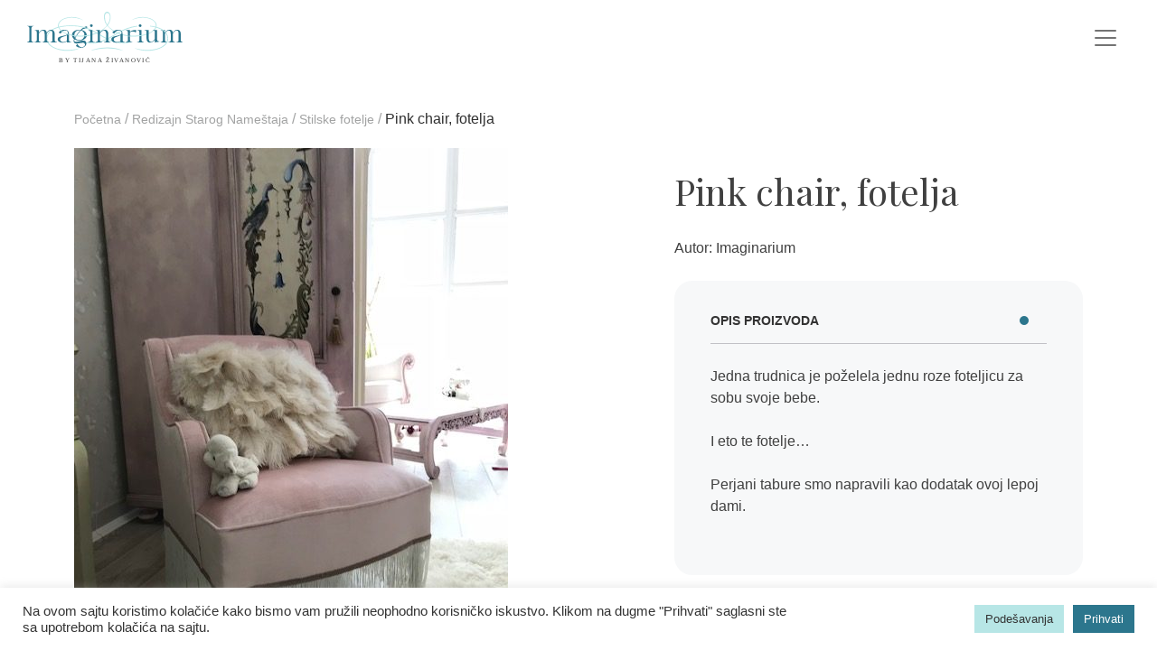

--- FILE ---
content_type: text/html; charset=UTF-8
request_url: https://imaginariumconcept.rs/proizvod/pink-chair/
body_size: 49489
content:
<!doctype html><html lang="sr-RS"><head><meta charset="UTF-8"><meta name="viewport" content="width=device-width, initial-scale=1"><meta name="facebook-domain-verification" content= "icvOxlqqx5xwlwdjc3ong4fy3pxyxa" /><link rel="profile" href="https://gmpg.org/xfn/11"><link rel="apple-touch-icon" sizes="57x57" href="https://imaginariumconcept.rs/wp-content/themes/imaginarium/favicons/apple-icon-57x57.png"><link rel="apple-touch-icon" sizes="60x60" href="https://imaginariumconcept.rs/wp-content/themes/imaginarium/favicons/apple-icon-60x60.png"><link rel="apple-touch-icon" sizes="72x72" href="https://imaginariumconcept.rs/wp-content/themes/imaginarium/favicons/apple-icon-72x72.png"><link rel="apple-touch-icon" sizes="76x76" href="https://imaginariumconcept.rs/wp-content/themes/imaginarium/favicons/apple-icon-76x76.png"><link rel="apple-touch-icon" sizes="114x114" href="https://imaginariumconcept.rs/wp-content/themes/imaginarium/favicons/apple-icon-114x114.png"><link rel="apple-touch-icon" sizes="120x120" href="https://imaginariumconcept.rs/wp-content/themes/imaginarium/favicons/apple-icon-120x120.png"><link rel="apple-touch-icon" sizes="144x144" href="https://imaginariumconcept.rs/wp-content/themes/imaginarium/favicons/apple-icon-144x144.png"><link rel="apple-touch-icon" sizes="152x152" href="https://imaginariumconcept.rs/wp-content/themes/imaginarium/favicons/apple-icon-152x152.png"><link rel="apple-touch-icon" sizes="180x180" href="https://imaginariumconcept.rs/wp-content/themes/imaginarium/favicons/apple-icon-180x180.png"><link rel="icon" type="image/png" sizes="192x192"  href="https://imaginariumconcept.rs/wp-content/themes/imaginarium/favicons/android-icon-192x192.png"><link rel="icon" type="image/png" sizes="32x32" href="https://imaginariumconcept.rs/wp-content/themes/imaginarium/favicons/favicon-32x32.png"><link rel="icon" type="image/png" sizes="96x96" href="https://imaginariumconcept.rs/wp-content/themes/imaginarium/favicons/favicon-96x96.png"><link rel="icon" type="image/png" sizes="16x16" href="https://imaginariumconcept.rs/wp-content/themes/imaginarium/favicons/favicon-16x16.png"><link rel="manifest" href="https://imaginariumconcept.rs/wp-content/themes/imaginarium/favicons/manifest.json"><meta name="msapplication-TileColor" content="#ffffff"><meta name="msapplication-TileImage" content="https://imaginariumconcept.rs/wp-content/themes/imaginarium/favicons/ms-icon-144x144.png"><meta name="theme-color" content="#ffffff">  <script async src="https://www.googletagmanager.com/gtag/js?id=UA-191477616-1"></script> <script>window.dataLayer = window.dataLayer || [];
	function gtag(){dataLayer.push(arguments);}
	gtag('js', new Date());

	gtag('config', 'UA-191477616-1');</script> <meta name=“facebook-domain-verification” content=“icv0xlqqx5xwlwdjc3ong4fy3pxyxa” /><meta name='robots' content='index, follow, max-image-preview:large, max-snippet:-1, max-video-preview:-1' /><link media="all" href="https://imaginariumconcept.rs/wp-content/cache/autoptimize/css/autoptimize_a32969fd2ac7912d1364b326bda11d5c.css" rel="stylesheet"><title>Pink chair, fotelja - Imaginarium by Tijana Živanović</title><link rel="canonical" href="https://imaginariumconcept.rs/proizvod/pink-chair/" /><meta property="og:locale" content="sr_RS" /><meta property="og:type" content="article" /><meta property="og:title" content="Pink chair, fotelja - Imaginarium by Tijana Živanović" /><meta property="og:description" content="Autor: Imaginarium" /><meta property="og:url" content="https://imaginariumconcept.rs/proizvod/pink-chair/" /><meta property="og:site_name" content="Imaginarium by Tijana Živanović" /><meta property="article:modified_time" content="2024-06-12T18:26:55+00:00" /><meta property="og:image" content="https://imaginariumconcept.rs/wp-content/uploads/2021/01/IMG_3042-e1536955004318.jpg" /><meta property="og:image:width" content="480" /><meta property="og:image:height" content="640" /><meta property="og:image:type" content="image/jpeg" /><meta name="twitter:card" content="summary_large_image" /><meta name="twitter:label1" content="Procenjeno vreme čitanja" /><meta name="twitter:data1" content="1 minut" /> <script type="application/ld+json" class="yoast-schema-graph">{"@context":"https://schema.org","@graph":[{"@type":"WebPage","@id":"https://imaginariumconcept.rs/proizvod/pink-chair/","url":"https://imaginariumconcept.rs/proizvod/pink-chair/","name":"Pink chair, fotelja - Imaginarium by Tijana Živanović","isPartOf":{"@id":"https://imaginariumconcept.rs/#website"},"primaryImageOfPage":{"@id":"https://imaginariumconcept.rs/proizvod/pink-chair/#primaryimage"},"image":{"@id":"https://imaginariumconcept.rs/proizvod/pink-chair/#primaryimage"},"thumbnailUrl":"https://imaginariumconcept.rs/wp-content/uploads/2021/01/IMG_3042-e1536955004318.jpg","datePublished":"2021-01-18T14:01:44+00:00","dateModified":"2024-06-12T18:26:55+00:00","breadcrumb":{"@id":"https://imaginariumconcept.rs/proizvod/pink-chair/#breadcrumb"},"inLanguage":"sr-RS","potentialAction":[{"@type":"ReadAction","target":["https://imaginariumconcept.rs/proizvod/pink-chair/"]}]},{"@type":"ImageObject","inLanguage":"sr-RS","@id":"https://imaginariumconcept.rs/proizvod/pink-chair/#primaryimage","url":"https://imaginariumconcept.rs/wp-content/uploads/2021/01/IMG_3042-e1536955004318.jpg","contentUrl":"https://imaginariumconcept.rs/wp-content/uploads/2021/01/IMG_3042-e1536955004318.jpg","width":480,"height":640},{"@type":"BreadcrumbList","@id":"https://imaginariumconcept.rs/proizvod/pink-chair/#breadcrumb","itemListElement":[{"@type":"ListItem","position":1,"name":"Proizvodi","item":"https://imaginariumconcept.rs/shop/"},{"@type":"ListItem","position":2,"name":"Pink chair, fotelja"}]},{"@type":"WebSite","@id":"https://imaginariumconcept.rs/#website","url":"https://imaginariumconcept.rs/","name":"Imaginarium by Tijana Živanović","description":"Unikatni nameštaj","potentialAction":[{"@type":"SearchAction","target":{"@type":"EntryPoint","urlTemplate":"https://imaginariumconcept.rs/?s={search_term_string}"},"query-input":{"@type":"PropertyValueSpecification","valueRequired":true,"valueName":"search_term_string"}}],"inLanguage":"sr-RS"}]}</script> <link rel='dns-prefetch' href='//cdn.jsdelivr.net' /><link rel='dns-prefetch' href='//fonts.googleapis.com' /><link rel="alternate" type="application/rss+xml" title="Imaginarium by Tijana Živanović &raquo; dovod" href="https://imaginariumconcept.rs/feed/" /><link rel="alternate" type="application/rss+xml" title="Imaginarium by Tijana Živanović &raquo; dovod komentara" href="https://imaginariumconcept.rs/comments/feed/" /><link rel="alternate" title="oEmbed (JSON)" type="application/json+oembed" href="https://imaginariumconcept.rs/wp-json/oembed/1.0/embed?url=https%3A%2F%2Fimaginariumconcept.rs%2Fproizvod%2Fpink-chair%2F" /><link rel="alternate" title="oEmbed (XML)" type="text/xml+oembed" href="https://imaginariumconcept.rs/wp-json/oembed/1.0/embed?url=https%3A%2F%2Fimaginariumconcept.rs%2Fproizvod%2Fpink-chair%2F&#038;format=xml" /><link rel='stylesheet' id='google-fonts-css' href='https://fonts.googleapis.com/css2?family=Playfair+Display%3Aital%400%3B1&#038;display=swap&#038;ver=6.9' media='all' /> <script src="https://imaginariumconcept.rs/wp-includes/js/jquery/jquery.min.js?ver=3.7.1" id="jquery-core-js"></script> <script id="cookie-law-info-js-extra">var Cli_Data = {"nn_cookie_ids":[],"cookielist":[],"non_necessary_cookies":[],"ccpaEnabled":"","ccpaRegionBased":"","ccpaBarEnabled":"","strictlyEnabled":["necessary","obligatoire"],"ccpaType":"gdpr","js_blocking":"1","custom_integration":"","triggerDomRefresh":"","secure_cookies":""};
var cli_cookiebar_settings = {"animate_speed_hide":"500","animate_speed_show":"500","background":"#FFF","border":"#b1a6a6c2","border_on":"","button_1_button_colour":"#61a229","button_1_button_hover":"#4e8221","button_1_link_colour":"#fff","button_1_as_button":"1","button_1_new_win":"","button_2_button_colour":"#333","button_2_button_hover":"#292929","button_2_link_colour":"#444","button_2_as_button":"","button_2_hidebar":"","button_3_button_colour":"#dedfe0","button_3_button_hover":"#b2b2b3","button_3_link_colour":"#333333","button_3_as_button":"1","button_3_new_win":"","button_4_button_colour":"#b7e6e6","button_4_button_hover":"#92b8b8","button_4_link_colour":"#333333","button_4_as_button":"1","button_7_button_colour":"#2c768d","button_7_button_hover":"#235e71","button_7_link_colour":"#fff","button_7_as_button":"1","button_7_new_win":"","font_family":"inherit","header_fix":"","notify_animate_hide":"1","notify_animate_show":"","notify_div_id":"#cookie-law-info-bar","notify_position_horizontal":"right","notify_position_vertical":"bottom","scroll_close":"","scroll_close_reload":"","accept_close_reload":"","reject_close_reload":"","showagain_tab":"","showagain_background":"#fff","showagain_border":"#000","showagain_div_id":"#cookie-law-info-again","showagain_x_position":"100px","text":"#333333","show_once_yn":"","show_once":"10000","logging_on":"","as_popup":"","popup_overlay":"1","bar_heading_text":"","cookie_bar_as":"banner","popup_showagain_position":"bottom-right","widget_position":"left"};
var log_object = {"ajax_url":"https://imaginariumconcept.rs/wp-admin/admin-ajax.php"};
//# sourceURL=cookie-law-info-js-extra</script> <script id="wc-add-to-cart-js-extra">var wc_add_to_cart_params = {"ajax_url":"/wp-admin/admin-ajax.php","wc_ajax_url":"/?wc-ajax=%%endpoint%%","i18n_view_cart":"Pregled korpe","cart_url":"https://imaginariumconcept.rs/cart/","is_cart":"","cart_redirect_after_add":"no"};
//# sourceURL=wc-add-to-cart-js-extra</script> <script id="wc-single-product-js-extra">var wc_single_product_params = {"i18n_required_rating_text":"Ocenite","i18n_rating_options":["1 od 5 zvezdica","2 od 5 zvezdica","3 od 5 zvezdica","4 od 5 zvezdica","5 od 5 zvezdica"],"i18n_product_gallery_trigger_text":"Pogledajte galeriju slika preko celog ekrana","review_rating_required":"yes","flexslider":{"rtl":false,"animation":"slide","smoothHeight":true,"directionNav":false,"controlNav":"thumbnails","slideshow":true,"animationSpeed":500,"animationLoop":false,"allowOneSlide":false},"zoom_enabled":"","zoom_options":[],"photoswipe_enabled":"1","photoswipe_options":{"shareEl":false,"closeOnScroll":false,"history":false,"hideAnimationDuration":0,"showAnimationDuration":0},"flexslider_enabled":"1"};
//# sourceURL=wc-single-product-js-extra</script> <script id="woocommerce-js-extra">var woocommerce_params = {"ajax_url":"/wp-admin/admin-ajax.php","wc_ajax_url":"/?wc-ajax=%%endpoint%%","i18n_password_show":"Prika\u017ei lozinku","i18n_password_hide":"Sakrij lozinku"};
//# sourceURL=woocommerce-js-extra</script> <script id="liker_script-js-extra">var myAjax = {"ajaxurl":"https://imaginariumconcept.rs/wp-admin/admin-ajax.php"};
//# sourceURL=liker_script-js-extra</script> <link rel="https://api.w.org/" href="https://imaginariumconcept.rs/wp-json/" /><link rel="alternate" title="JSON" type="application/json" href="https://imaginariumconcept.rs/wp-json/wp/v2/product/8723" /><link rel="EditURI" type="application/rsd+xml" title="RSD" href="https://imaginariumconcept.rs/xmlrpc.php?rsd" /><meta name="generator" content="WordPress 6.9" /><meta name="generator" content="WooCommerce 10.4.3" /><link rel='shortlink' href='https://imaginariumconcept.rs/?p=8723' /> <noscript><style>.woocommerce-product-gallery{ opacity: 1 !important; }</style></noscript></head><body class="wp-singular product-template-default single single-product postid-8723 wp-theme-imaginarium theme-imaginarium woocommerce woocommerce-page woocommerce-no-js no-sidebar woocommerce-active"><header><nav class="navbar navbar-expand-xxl navbar-light navbar-fixed-top" style="background-color:#fff"> <a class="navbar-brand" href="https://imaginariumconcept.rs"><noscript><img src="https://imaginariumconcept.rs/wp-content/themes/imaginarium/assets/svg/imaginarium-logo.svg" alt="Imaginarium Furniture Logo"></noscript><img class="lazyload" src='data:image/svg+xml,%3Csvg%20xmlns=%22http://www.w3.org/2000/svg%22%20viewBox=%220%200%20210%20140%22%3E%3C/svg%3E' data-src="https://imaginariumconcept.rs/wp-content/themes/imaginarium/assets/svg/imaginarium-logo.svg" alt="Imaginarium Furniture Logo"></a> <button class="navbar-toggler" type="button" data-toggle="collapse" data-target="#primary" aria-controls="primary" aria-expanded="false" aria-label="Toggle navigation"> <span class="navbar-toggler-icon"></span> </button><div id="primary" class="collapse navbar-collapse "><ul id="menu-main-menu" class="navbar-nav ml-auto"><li id="menu-item-152" class="menu-item menu-item-type-custom menu-item-object-custom menu-item-152 nav-item nav-link"><a href="https://imaginariumconcept.rs/usluge/dizajn-novog-namestaja">Dizajn novog nameštaja</a></li><li id="menu-item-153" class="menu-item menu-item-type-custom menu-item-object-custom menu-item-153 nav-item nav-link"><a href="https://imaginariumconcept.rs/usluge/redizajn-starog-namestaja">Redizajn starog nameštaja</a></li><li id="menu-item-10262" class="menu-item menu-item-type-custom menu-item-object-custom menu-item-10262 nav-item nav-link"><a href="https://imaginariumconcept.rs/usluge/concept-store">Dostupno</a></li><li id="menu-item-15946" class="menu-item menu-item-type-custom menu-item-object-custom menu-item-15946 nav-item nav-link"><a href="https://imaginariumconcept.rs/usluge/dekoracija/">Rasveta i dekoracija</a></li><li id="menu-item-19737" class="menu-item menu-item-type-taxonomy menu-item-object-product_cat menu-item-19737 nav-item nav-link"><a href="https://imaginariumconcept.rs/usluge/outlet/">Outlet</a></li><li id="menu-item-56" class="menu-item menu-item-type-post_type menu-item-object-page menu-item-56 nav-item nav-link"><a href="https://imaginariumconcept.rs/o-nama/">O nama</a></li><li id="menu-item-53" class="menu-item menu-item-type-taxonomy menu-item-object-category menu-item-53 nav-item nav-link"><a href="https://imaginariumconcept.rs/category/media/">Media</a></li><li id="menu-item-50" class="menu-item menu-item-type-post_type menu-item-object-page menu-item-50 nav-item nav-link"><a href="https://imaginariumconcept.rs/kontakt/">Kontakt</a></li><li class="nav-item"><a class="nav-link" aria-current="page" href="https://imaginariumconcept.rs/my-account"><noscript><img src="https://imaginariumconcept.rs/wp-content/themes/imaginarium/assets/svg/account-icon.svg" alt="My Account Icon"></noscript><img class="lazyload" src='data:image/svg+xml,%3Csvg%20xmlns=%22http://www.w3.org/2000/svg%22%20viewBox=%220%200%20210%20140%22%3E%3C/svg%3E' data-src="https://imaginariumconcept.rs/wp-content/themes/imaginarium/assets/svg/account-icon.svg" alt="My Account Icon"></a></li><li class="nav-item dropdown drop-cart"><a class="nav-link" href="https://imaginariumconcept.rs/cart"><noscript><img src="https://imaginariumconcept.rs/wp-content/themes/imaginarium/assets/cart.svg" alt="My Cart Icon"></noscript><img class="lazyload" src='data:image/svg+xml,%3Csvg%20xmlns=%22http://www.w3.org/2000/svg%22%20viewBox=%220%200%20210%20140%22%3E%3C/svg%3E' data-src="https://imaginariumconcept.rs/wp-content/themes/imaginarium/assets/cart.svg" alt="My Cart Icon"><span class="cart-amount">0</span></a><div class="drop-cart-menu"><div class="widget woocommerce widget_shopping_cart"><div class="widget_shopping_cart_content"></div></div></div><li class="nav-item" style="padding-left:10px;padding-right:10px"><a id="search-btn" class="nav-link" aria-current="page" href="#"><noscript><img src="https://imaginariumconcept.rs/wp-content/themes/imaginarium/assets/svg/searchicon.svg" alt="Search"></noscript><img class="lazyload" src='data:image/svg+xml,%3Csvg%20xmlns=%22http://www.w3.org/2000/svg%22%20viewBox=%220%200%20210%20140%22%3E%3C/svg%3E' data-src="https://imaginariumconcept.rs/wp-content/themes/imaginarium/assets/svg/searchicon.svg" alt="Search"></a><div class="form-search" style="position: absolute;right: 0;z-index: 999999;width: 220px;"><form action="/" method="get"> <input type="text" placeholder="Pretraži..." name="s" class="form-input" id="search" value="" /></form></li></li></ul></div></nav></header><main id="primary" class="site-main woo-wrapp container-fluid"><div class="container"><nav class="woocommerce-breadcrumb" aria-label="Breadcrumb"><a href="https://imaginariumconcept.rs">Početna</a><span class="delimiter-woo"> / </span><a href="https://imaginariumconcept.rs/usluge/redizajn-starog-namestaja/">Redizajn Starog Nameštaja</a><span class="delimiter-woo"> / </span><a href="https://imaginariumconcept.rs/usluge/redizajn-starog-namestaja/stilske-fotelje/">Stilske fotelje</a><span class="delimiter-woo"> / </span>Pink chair, fotelja</nav><div class="woocommerce-notices-wrapper"></div><div id="product-8723" class="product type-product post-8723 status-publish first outofstock product_cat-redizajn-starog-namestaja product_cat-stilske-fotelje has-post-thumbnail shipping-taxable product-type-simple"><div class="woocommerce-product-gallery woocommerce-product-gallery--with-images woocommerce-product-gallery--columns-4 images" data-columns="4" style="opacity: 0; transition: opacity .25s ease-in-out;"><div class="woocommerce-product-gallery__wrapper"><div data-thumb="https://imaginariumconcept.rs/wp-content/uploads/2021/01/IMG_3042-e1536955004318-150x150.jpg" data-thumb-alt="Pink chair, fotelja" data-thumb-srcset="https://imaginariumconcept.rs/wp-content/uploads/2021/01/IMG_3042-e1536955004318-150x150.jpg 150w, https://imaginariumconcept.rs/wp-content/uploads/2021/01/IMG_3042-e1536955004318-370x370.jpg 370w"  data-thumb-sizes="(max-width: 150px) 100vw, 150px" class="woocommerce-product-gallery__image"><a href="https://imaginariumconcept.rs/wp-content/uploads/2021/01/IMG_3042-e1536955004318.jpg"><img width="480" height="640" src="https://imaginariumconcept.rs/wp-content/uploads/2021/01/IMG_3042-e1536955004318.jpg" class="wp-post-image" alt="Pink chair, fotelja" data-caption="" data-src="https://imaginariumconcept.rs/wp-content/uploads/2021/01/IMG_3042-e1536955004318.jpg" data-large_image="https://imaginariumconcept.rs/wp-content/uploads/2021/01/IMG_3042-e1536955004318.jpg" data-large_image_width="480" data-large_image_height="640" decoding="async" fetchpriority="high" srcset="https://imaginariumconcept.rs/wp-content/uploads/2021/01/IMG_3042-e1536955004318.jpg 480w, https://imaginariumconcept.rs/wp-content/uploads/2021/01/IMG_3042-e1536955004318-113x150.jpg 113w, https://imaginariumconcept.rs/wp-content/uploads/2021/01/IMG_3042-e1536955004318-225x300.jpg 225w" sizes="(max-width: 480px) 100vw, 480px" /></a></div><div data-thumb="https://imaginariumconcept.rs/wp-content/uploads/2021/01/IMG_3047-e1536955031825-150x150.jpg" data-thumb-alt="Pink chair, fotelja" data-thumb-srcset="https://imaginariumconcept.rs/wp-content/uploads/2021/01/IMG_3047-e1536955031825-150x150.jpg 150w, https://imaginariumconcept.rs/wp-content/uploads/2021/01/IMG_3047-e1536955031825-370x370.jpg 370w"  data-thumb-sizes="(max-width: 150px) 100vw, 150px" class="woocommerce-product-gallery__image"><a href="https://imaginariumconcept.rs/wp-content/uploads/2021/01/IMG_3047-e1536955031825.jpg"><img width="480" height="640" src="https://imaginariumconcept.rs/wp-content/uploads/2021/01/IMG_3047-e1536955031825.jpg" class="" alt="Pink chair, fotelja" data-caption="" data-src="https://imaginariumconcept.rs/wp-content/uploads/2021/01/IMG_3047-e1536955031825.jpg" data-large_image="https://imaginariumconcept.rs/wp-content/uploads/2021/01/IMG_3047-e1536955031825.jpg" data-large_image_width="480" data-large_image_height="640" decoding="async" srcset="https://imaginariumconcept.rs/wp-content/uploads/2021/01/IMG_3047-e1536955031825.jpg 480w, https://imaginariumconcept.rs/wp-content/uploads/2021/01/IMG_3047-e1536955031825-113x150.jpg 113w, https://imaginariumconcept.rs/wp-content/uploads/2021/01/IMG_3047-e1536955031825-225x300.jpg 225w" sizes="(max-width: 480px) 100vw, 480px" /></a></div><div data-thumb="https://imaginariumconcept.rs/wp-content/uploads/2021/01/IMG_3048-150x150.jpg" data-thumb-alt="Pink chair, fotelja" data-thumb-srcset="https://imaginariumconcept.rs/wp-content/uploads/2021/01/IMG_3048-150x150.jpg 150w, https://imaginariumconcept.rs/wp-content/uploads/2021/01/IMG_3048-370x370.jpg 370w"  data-thumb-sizes="(max-width: 150px) 100vw, 150px" class="woocommerce-product-gallery__image"><a href="https://imaginariumconcept.rs/wp-content/uploads/2021/01/IMG_3048.jpg"><img width="480" height="640" src="https://imaginariumconcept.rs/wp-content/uploads/2021/01/IMG_3048.jpg" class="" alt="Pink chair, fotelja" data-caption="" data-src="https://imaginariumconcept.rs/wp-content/uploads/2021/01/IMG_3048.jpg" data-large_image="https://imaginariumconcept.rs/wp-content/uploads/2021/01/IMG_3048.jpg" data-large_image_width="480" data-large_image_height="640" decoding="async" srcset="https://imaginariumconcept.rs/wp-content/uploads/2021/01/IMG_3048.jpg 480w, https://imaginariumconcept.rs/wp-content/uploads/2021/01/IMG_3048-113x150.jpg 113w, https://imaginariumconcept.rs/wp-content/uploads/2021/01/IMG_3048-225x300.jpg 225w" sizes="(max-width: 480px) 100vw, 480px" /></a></div></div></div><div class="summary entry-summary"><h1 class="product_title entry-title">Pink chair, fotelja</h1><p class="price"></p><div class="woocommerce-product-details__short-description"><p>Autor: Imaginarium</p></div><div class="product_meta"></div><div class="woocommerce-tabs wc-tabs-wrapper"><ul class="tabs wc-tabs" role="tablist"><li role="presentation" class="description_tab" id="tab-title-description"> <a href="#tab-description" role="tab" aria-controls="tab-description"> Opis proizvoda </a></li></ul><div class="woocommerce-Tabs-panel woocommerce-Tabs-panel--description panel entry-content wc-tab" id="tab-description" role="tabpanel" aria-labelledby="tab-title-description"><p>Jedna trudnica je poželela jednu roze foteljicu za sobu svoje bebe.</p><p>I eto te fotelje&#8230;</p><p>Perjani tabure smo napravili kao dodatak ovoj lepoj dami.</p></div></div></div><section class="related products"><h2>Povezani proizvodi</h2><ul class="products columns-3"><li class="product type-product post-7870 status-publish first instock product_cat-redizajn-starog-namestaja product_cat-ormari has-post-thumbnail shipping-taxable product-type-simple" > <a href="https://imaginariumconcept.rs/proizvod/pink/" class="woocommerce-LoopProduct-link woocommerce-loop-product__link"><noscript><img width="370" height="370" src="https://imaginariumconcept.rs/wp-content/uploads/2021/01/IMG_4933-370x370.jpg" class="attachment-woocommerce_thumbnail size-woocommerce_thumbnail" alt="Pink, ormar" decoding="async" srcset="https://imaginariumconcept.rs/wp-content/uploads/2021/01/IMG_4933-370x370.jpg 370w, https://imaginariumconcept.rs/wp-content/uploads/2021/01/IMG_4933-150x150.jpg 150w" sizes="(max-width: 370px) 100vw, 370px" /></noscript><img width="370" height="370" src='data:image/svg+xml,%3Csvg%20xmlns=%22http://www.w3.org/2000/svg%22%20viewBox=%220%200%20370%20370%22%3E%3C/svg%3E' data-src="https://imaginariumconcept.rs/wp-content/uploads/2021/01/IMG_4933-370x370.jpg" class="lazyload attachment-woocommerce_thumbnail size-woocommerce_thumbnail" alt="Pink, ormar" decoding="async" data-srcset="https://imaginariumconcept.rs/wp-content/uploads/2021/01/IMG_4933-370x370.jpg 370w, https://imaginariumconcept.rs/wp-content/uploads/2021/01/IMG_4933-150x150.jpg 150w" data-sizes="(max-width: 370px) 100vw, 370px" /><h2 class="woocommerce-loop-product__title">Pink, ormar</h2><p class="author-product">Autor: Imaginarium</p> </a><a href="https://imaginariumconcept.rs/proizvod/pink/" class="button viewproductbutton" style="bottom:45px;">DETALJNIJE</a></li><li class="product type-product post-7971 status-publish outofstock product_cat-redizajn-starog-namestaja product_cat-retro-fotelje has-post-thumbnail shipping-taxable product-type-simple" > <a href="https://imaginariumconcept.rs/proizvod/tetris/" class="woocommerce-LoopProduct-link woocommerce-loop-product__link"><noscript><img width="370" height="370" src="https://imaginariumconcept.rs/wp-content/uploads/2021/01/12729062_1308669219149735_9148745469136958457_n-370x370.jpg" class="attachment-woocommerce_thumbnail size-woocommerce_thumbnail" alt="Tetris, retro fotelja" decoding="async" srcset="https://imaginariumconcept.rs/wp-content/uploads/2021/01/12729062_1308669219149735_9148745469136958457_n-370x370.jpg 370w, https://imaginariumconcept.rs/wp-content/uploads/2021/01/12729062_1308669219149735_9148745469136958457_n-150x150.jpg 150w" sizes="(max-width: 370px) 100vw, 370px" /></noscript><img width="370" height="370" src='data:image/svg+xml,%3Csvg%20xmlns=%22http://www.w3.org/2000/svg%22%20viewBox=%220%200%20370%20370%22%3E%3C/svg%3E' data-src="https://imaginariumconcept.rs/wp-content/uploads/2021/01/12729062_1308669219149735_9148745469136958457_n-370x370.jpg" class="lazyload attachment-woocommerce_thumbnail size-woocommerce_thumbnail" alt="Tetris, retro fotelja" decoding="async" data-srcset="https://imaginariumconcept.rs/wp-content/uploads/2021/01/12729062_1308669219149735_9148745469136958457_n-370x370.jpg 370w, https://imaginariumconcept.rs/wp-content/uploads/2021/01/12729062_1308669219149735_9148745469136958457_n-150x150.jpg 150w" data-sizes="(max-width: 370px) 100vw, 370px" /><h2 class="woocommerce-loop-product__title">Tetris, retro fotelja</h2><p class="author-product">Autor: Imaginarium</p> </a><a href="https://imaginariumconcept.rs/proizvod/tetris/" class="button viewproductbutton" style="bottom:45px;">DETALJNIJE</a></li><li class="product type-product post-7874 status-publish last instock product_cat-redizajn-starog-namestaja product_cat-retro-fotelje has-post-thumbnail shipping-taxable product-type-simple" > <a href="https://imaginariumconcept.rs/proizvod/cocktail-twins/" class="woocommerce-LoopProduct-link woocommerce-loop-product__link"><noscript><img width="370" height="370" src="https://imaginariumconcept.rs/wp-content/uploads/2021/01/12670104_1309456505737673_7535885167783778593_n-370x370.jpg" class="attachment-woocommerce_thumbnail size-woocommerce_thumbnail" alt="Cocktail Twins, retro set" decoding="async" srcset="https://imaginariumconcept.rs/wp-content/uploads/2021/01/12670104_1309456505737673_7535885167783778593_n-370x370.jpg 370w, https://imaginariumconcept.rs/wp-content/uploads/2021/01/12670104_1309456505737673_7535885167783778593_n-150x150.jpg 150w" sizes="(max-width: 370px) 100vw, 370px" /></noscript><img width="370" height="370" src='data:image/svg+xml,%3Csvg%20xmlns=%22http://www.w3.org/2000/svg%22%20viewBox=%220%200%20370%20370%22%3E%3C/svg%3E' data-src="https://imaginariumconcept.rs/wp-content/uploads/2021/01/12670104_1309456505737673_7535885167783778593_n-370x370.jpg" class="lazyload attachment-woocommerce_thumbnail size-woocommerce_thumbnail" alt="Cocktail Twins, retro set" decoding="async" data-srcset="https://imaginariumconcept.rs/wp-content/uploads/2021/01/12670104_1309456505737673_7535885167783778593_n-370x370.jpg 370w, https://imaginariumconcept.rs/wp-content/uploads/2021/01/12670104_1309456505737673_7535885167783778593_n-150x150.jpg 150w" data-sizes="(max-width: 370px) 100vw, 370px" /><h2 class="woocommerce-loop-product__title">Cocktail Twins, retro set</h2><p class="author-product">Autor: Imaginarium</p> </a><a href="https://imaginariumconcept.rs/proizvod/cocktail-twins/" class="button viewproductbutton" style="bottom:45px;">DETALJNIJE</a></li></ul></section></div></div></main><footer><div class="container-fluid footer-main"> <noscript><img src="https://imaginariumconcept.rs/wp-content/themes/imaginarium/assets/svg/imaginarium-logo-white.svg" alt="Imaginarium Logo"></noscript><img class="lazyload" src='data:image/svg+xml,%3Csvg%20xmlns=%22http://www.w3.org/2000/svg%22%20viewBox=%220%200%20210%20140%22%3E%3C/svg%3E' data-src="https://imaginariumconcept.rs/wp-content/themes/imaginarium/assets/svg/imaginarium-logo-white.svg" alt="Imaginarium Logo"><h3>BY TIJANA ŽIVANOVIĆ</h3><div class="footer-contact"><p>Imaginarium concept store<br> <a href="https://www.google.com/maps/place/Imaginarium+concept/@44.8016691,20.4807755,778m/data=!3m2!1e3!4b1!4m6!3m5!1s0x475a7b219bbbf07d:0xcbcea0b029614bbd!8m2!3d44.8016691!4d20.4807755!16s%2Fg%2F11llgv4h_s?entry=ttu&amp;g_ep=EgoyMDI1MDYwMy4wIKXMDSoASAFQAw%3D%3D" target="_blank" rel="noopener">Sredačka 10</a><br></p><p><br>Radno vreme Imaginarium concept store<br> Posetu ateljeu je potrebno zakazati telefonom:</p> <a href="tel:+381648586528" style="font-size:11px;">+381 64 858 65 28</a> <a href="mailto:office@imaginariumconcept.rs" style="font-size:11px;">office@imaginariumconcept.rs</a><hr> <a href="https://www.facebook.com/ImaginariumFurnitureConsulting" class="footer-soc"><noscript><img src="https://imaginariumconcept.rs/wp-content/themes/imaginarium/assets/svg/facebook-icon.svg" alt="FacebookIcon"></noscript><img class="lazyload" src='data:image/svg+xml,%3Csvg%20xmlns=%22http://www.w3.org/2000/svg%22%20viewBox=%220%200%20210%20140%22%3E%3C/svg%3E' data-src="https://imaginariumconcept.rs/wp-content/themes/imaginarium/assets/svg/facebook-icon.svg" alt="FacebookIcon"></a><a href="https://www.instagram.com/imaginarium.concept" class="footer-soc"><noscript><img src="https://imaginariumconcept.rs/wp-content/themes/imaginarium/assets/svg/instagram-icon.svg" alt="InstagramIcon"></noscript><img class="lazyload" src='data:image/svg+xml,%3Csvg%20xmlns=%22http://www.w3.org/2000/svg%22%20viewBox=%220%200%20210%20140%22%3E%3C/svg%3E' data-src="https://imaginariumconcept.rs/wp-content/themes/imaginarium/assets/svg/instagram-icon.svg" alt="InstagramIcon"></a></div></div><div class="copyright-box container"><div class="row row-copyright"><div class="col col-first"> <a href="/privacy-policy/">Politika privatnosti</a><a href="/terms-of-use/">Uslovi korišćenja</a></div><div class="col-md-auto"><p>&copy; 2025 IMAGINARIUM CONCEPT. ALL RIGHTS RESERVED.</p></div><div class="col col-last"> <a href="https://redirekt.io" target="_blank">With passion by <span>Redirekt</span></a></div></div></div></footer> <script type="speculationrules">{"prefetch":[{"source":"document","where":{"and":[{"href_matches":"/*"},{"not":{"href_matches":["/wp-*.php","/wp-admin/*","/wp-content/uploads/*","/wp-content/*","/wp-content/plugins/*","/wp-content/themes/imaginarium/*","/*\\?(.+)"]}},{"not":{"selector_matches":"a[rel~=\"nofollow\"]"}},{"not":{"selector_matches":".no-prefetch, .no-prefetch a"}}]},"eagerness":"conservative"}]}</script> <div id="cookie-law-info-bar" data-nosnippet="true"><span><div class="cli-bar-container cli-style-v2"><div class="cli-bar-message">Na ovom sajtu koristimo kolačiće kako bismo vam pružili neophodno korisničko iskustvo. Klikom na dugme "Prihvati" saglasni ste sa upotrebom kolačića na sajtu.</div><div class="cli-bar-btn_container"><a role='button' class="medium cli-plugin-button cli-plugin-main-button cli_settings_button" style="margin:0px 5px 0px 0px">Podešavanja</a><a id="wt-cli-accept-all-btn" role='button' data-cli_action="accept_all" class="wt-cli-element medium cli-plugin-button wt-cli-accept-all-btn cookie_action_close_header cli_action_button">Prihvati</a></div></div></span></div><div id="cookie-law-info-again" style="display:none" data-nosnippet="true"><span id="cookie_hdr_showagain">Manage consent</span></div><div class="cli-modal" data-nosnippet="true" id="cliSettingsPopup" tabindex="-1" role="dialog" aria-labelledby="cliSettingsPopup" aria-hidden="true"><div class="cli-modal-dialog" role="document"><div class="cli-modal-content cli-bar-popup"> <button type="button" class="cli-modal-close" id="cliModalClose"> <svg class="" viewBox="0 0 24 24"><path d="M19 6.41l-1.41-1.41-5.59 5.59-5.59-5.59-1.41 1.41 5.59 5.59-5.59 5.59 1.41 1.41 5.59-5.59 5.59 5.59 1.41-1.41-5.59-5.59z"></path><path d="M0 0h24v24h-24z" fill="none"></path></svg> <span class="wt-cli-sr-only">Close</span> </button><div class="cli-modal-body"><div class="cli-container-fluid cli-tab-container"><div class="cli-row"><div class="cli-col-12 cli-align-items-stretch cli-px-0"><div class="cli-privacy-overview"><h4>Privacy Overview</h4><div class="cli-privacy-content"><div class="cli-privacy-content-text">This website uses cookies to improve your experience while you navigate through the website. Out of these, the cookies that are categorized as necessary are stored on your browser as they are essential for the working of basic functionalities of the website. We also use third-party cookies that help us analyze and understand how you use this website. These cookies will be stored in your browser only with your consent. You also have the option to opt-out of these cookies. But opting out of some of these cookies may affect your browsing experience.</div></div> <a class="cli-privacy-readmore" aria-label="Show more" role="button" data-readmore-text="Show more" data-readless-text="Show less"></a></div></div><div class="cli-col-12 cli-align-items-stretch cli-px-0 cli-tab-section-container"><div class="cli-tab-section"><div class="cli-tab-header"> <a role="button" tabindex="0" class="cli-nav-link cli-settings-mobile" data-target="necessary" data-toggle="cli-toggle-tab"> Necessary </a><div class="wt-cli-necessary-checkbox"> <input type="checkbox" class="cli-user-preference-checkbox"  id="wt-cli-checkbox-necessary" data-id="checkbox-necessary" checked="checked"  /> <label class="form-check-label" for="wt-cli-checkbox-necessary">Necessary</label></div> <span class="cli-necessary-caption">Always Enabled</span></div><div class="cli-tab-content"><div class="cli-tab-pane cli-fade" data-id="necessary"><div class="wt-cli-cookie-description"> Necessary cookies are absolutely essential for the website to function properly. These cookies ensure basic functionalities and security features of the website, anonymously.<table class="cookielawinfo-row-cat-table cookielawinfo-winter"><thead><tr><th class="cookielawinfo-column-1">Cookie</th><th class="cookielawinfo-column-3">Duration</th><th class="cookielawinfo-column-4">Description</th></tr></thead><tbody><tr class="cookielawinfo-row"><td class="cookielawinfo-column-1">cookielawinfo-checkbox-analytics</td><td class="cookielawinfo-column-3">11 months</td><td class="cookielawinfo-column-4">This cookie is set by GDPR Cookie Consent plugin. The cookie is used to store the user consent for the cookies in the category "Analytics".</td></tr><tr class="cookielawinfo-row"><td class="cookielawinfo-column-1">cookielawinfo-checkbox-functional</td><td class="cookielawinfo-column-3">11 months</td><td class="cookielawinfo-column-4">The cookie is set by GDPR cookie consent to record the user consent for the cookies in the category "Functional".</td></tr><tr class="cookielawinfo-row"><td class="cookielawinfo-column-1">cookielawinfo-checkbox-necessary</td><td class="cookielawinfo-column-3">11 months</td><td class="cookielawinfo-column-4">This cookie is set by GDPR Cookie Consent plugin. The cookies is used to store the user consent for the cookies in the category "Necessary".</td></tr><tr class="cookielawinfo-row"><td class="cookielawinfo-column-1">cookielawinfo-checkbox-others</td><td class="cookielawinfo-column-3">11 months</td><td class="cookielawinfo-column-4">This cookie is set by GDPR Cookie Consent plugin. The cookie is used to store the user consent for the cookies in the category "Other.</td></tr><tr class="cookielawinfo-row"><td class="cookielawinfo-column-1">cookielawinfo-checkbox-performance</td><td class="cookielawinfo-column-3">11 months</td><td class="cookielawinfo-column-4">This cookie is set by GDPR Cookie Consent plugin. The cookie is used to store the user consent for the cookies in the category "Performance".</td></tr><tr class="cookielawinfo-row"><td class="cookielawinfo-column-1">viewed_cookie_policy</td><td class="cookielawinfo-column-3">11 months</td><td class="cookielawinfo-column-4">The cookie is set by the GDPR Cookie Consent plugin and is used to store whether or not user has consented to the use of cookies. It does not store any personal data.</td></tr></tbody></table></div></div></div></div><div class="cli-tab-section"><div class="cli-tab-header"> <a role="button" tabindex="0" class="cli-nav-link cli-settings-mobile" data-target="functional" data-toggle="cli-toggle-tab"> Functional </a><div class="cli-switch"> <input type="checkbox" id="wt-cli-checkbox-functional" class="cli-user-preference-checkbox"  data-id="checkbox-functional" /> <label for="wt-cli-checkbox-functional" class="cli-slider" data-cli-enable="Enabled" data-cli-disable="Disabled"><span class="wt-cli-sr-only">Functional</span></label></div></div><div class="cli-tab-content"><div class="cli-tab-pane cli-fade" data-id="functional"><div class="wt-cli-cookie-description"> Functional cookies help to perform certain functionalities like sharing the content of the website on social media platforms, collect feedbacks, and other third-party features.</div></div></div></div><div class="cli-tab-section"><div class="cli-tab-header"> <a role="button" tabindex="0" class="cli-nav-link cli-settings-mobile" data-target="performance" data-toggle="cli-toggle-tab"> Performance </a><div class="cli-switch"> <input type="checkbox" id="wt-cli-checkbox-performance" class="cli-user-preference-checkbox"  data-id="checkbox-performance" /> <label for="wt-cli-checkbox-performance" class="cli-slider" data-cli-enable="Enabled" data-cli-disable="Disabled"><span class="wt-cli-sr-only">Performance</span></label></div></div><div class="cli-tab-content"><div class="cli-tab-pane cli-fade" data-id="performance"><div class="wt-cli-cookie-description"> Performance cookies are used to understand and analyze the key performance indexes of the website which helps in delivering a better user experience for the visitors.</div></div></div></div><div class="cli-tab-section"><div class="cli-tab-header"> <a role="button" tabindex="0" class="cli-nav-link cli-settings-mobile" data-target="analytics" data-toggle="cli-toggle-tab"> Analytics </a><div class="cli-switch"> <input type="checkbox" id="wt-cli-checkbox-analytics" class="cli-user-preference-checkbox"  data-id="checkbox-analytics" /> <label for="wt-cli-checkbox-analytics" class="cli-slider" data-cli-enable="Enabled" data-cli-disable="Disabled"><span class="wt-cli-sr-only">Analytics</span></label></div></div><div class="cli-tab-content"><div class="cli-tab-pane cli-fade" data-id="analytics"><div class="wt-cli-cookie-description"> Analytical cookies are used to understand how visitors interact with the website. These cookies help provide information on metrics the number of visitors, bounce rate, traffic source, etc.</div></div></div></div><div class="cli-tab-section"><div class="cli-tab-header"> <a role="button" tabindex="0" class="cli-nav-link cli-settings-mobile" data-target="advertisement" data-toggle="cli-toggle-tab"> Advertisement </a><div class="cli-switch"> <input type="checkbox" id="wt-cli-checkbox-advertisement" class="cli-user-preference-checkbox"  data-id="checkbox-advertisement" /> <label for="wt-cli-checkbox-advertisement" class="cli-slider" data-cli-enable="Enabled" data-cli-disable="Disabled"><span class="wt-cli-sr-only">Advertisement</span></label></div></div><div class="cli-tab-content"><div class="cli-tab-pane cli-fade" data-id="advertisement"><div class="wt-cli-cookie-description"> Advertisement cookies are used to provide visitors with relevant ads and marketing campaigns. These cookies track visitors across websites and collect information to provide customized ads.</div></div></div></div><div class="cli-tab-section"><div class="cli-tab-header"> <a role="button" tabindex="0" class="cli-nav-link cli-settings-mobile" data-target="others" data-toggle="cli-toggle-tab"> Others </a><div class="cli-switch"> <input type="checkbox" id="wt-cli-checkbox-others" class="cli-user-preference-checkbox"  data-id="checkbox-others" /> <label for="wt-cli-checkbox-others" class="cli-slider" data-cli-enable="Enabled" data-cli-disable="Disabled"><span class="wt-cli-sr-only">Others</span></label></div></div><div class="cli-tab-content"><div class="cli-tab-pane cli-fade" data-id="others"><div class="wt-cli-cookie-description"> Other uncategorized cookies are those that are being analyzed and have not been classified into a category as yet.</div></div></div></div></div></div></div></div><div class="cli-modal-footer"><div class="wt-cli-element cli-container-fluid cli-tab-container"><div class="cli-row"><div class="cli-col-12 cli-align-items-stretch cli-px-0"><div class="cli-tab-footer wt-cli-privacy-overview-actions"> <a id="wt-cli-privacy-save-btn" role="button" tabindex="0" data-cli-action="accept" class="wt-cli-privacy-btn cli_setting_save_button wt-cli-privacy-accept-btn cli-btn">SAVE &amp; ACCEPT</a></div></div></div></div></div></div></div></div><div class="cli-modal-backdrop cli-fade cli-settings-overlay"></div><div class="cli-modal-backdrop cli-fade cli-popupbar-overlay"></div> <script type="application/ld+json">{"@context":"https://schema.org/","@type":"BreadcrumbList","itemListElement":[{"@type":"ListItem","position":1,"item":{"name":"Po\u010detna","@id":"https://imaginariumconcept.rs"}},{"@type":"ListItem","position":2,"item":{"name":"Redizajn Starog Name\u0161taja","@id":"https://imaginariumconcept.rs/usluge/redizajn-starog-namestaja/"}},{"@type":"ListItem","position":3,"item":{"name":"Stilske fotelje","@id":"https://imaginariumconcept.rs/usluge/redizajn-starog-namestaja/stilske-fotelje/"}},{"@type":"ListItem","position":4,"item":{"name":"Pink chair, fotelja","@id":"https://imaginariumconcept.rs/proizvod/pink-chair/"}}]}</script> <script type="text/javascript">var sbiajaxurl = "https://imaginariumconcept.rs/wp-admin/admin-ajax.php";</script> <noscript><style>.lazyload{display:none;}</style></noscript><script data-noptimize="1">window.lazySizesConfig=window.lazySizesConfig||{};window.lazySizesConfig.loadMode=1;</script><script async data-noptimize="1" src='https://imaginariumconcept.rs/wp-content/plugins/autoptimize/classes/external/js/lazysizes.min.js?ao_version=3.1.14'></script> <div id="photoswipe-fullscreen-dialog" class="pswp" tabindex="-1" role="dialog" aria-modal="true" aria-hidden="true" aria-label="Full screen image"><div class="pswp__bg"></div><div class="pswp__scroll-wrap"><div class="pswp__container"><div class="pswp__item"></div><div class="pswp__item"></div><div class="pswp__item"></div></div><div class="pswp__ui pswp__ui--hidden"><div class="pswp__top-bar"><div class="pswp__counter"></div> <button class="pswp__button pswp__button--zoom" aria-label="Smanjeni/Uveličani prikaz"></button> <button class="pswp__button pswp__button--fs" aria-label="Uključi/isključi prikaz na punom ekranu"></button> <button class="pswp__button pswp__button--share" aria-label="Podeli"></button> <button class="pswp__button pswp__button--close" aria-label="Zatvori (Esc)"></button><div class="pswp__preloader"><div class="pswp__preloader__icn"><div class="pswp__preloader__cut"><div class="pswp__preloader__donut"></div></div></div></div></div><div class="pswp__share-modal pswp__share-modal--hidden pswp__single-tap"><div class="pswp__share-tooltip"></div></div> <button class="pswp__button pswp__button--arrow--left" aria-label="Prethodno (strelica levo)"></button> <button class="pswp__button pswp__button--arrow--right" aria-label="Sledeće (strelica desno)"></button><div class="pswp__caption"><div class="pswp__caption__center"></div></div></div></div></div> <script>(function () {
			var c = document.body.className;
			c = c.replace(/woocommerce-no-js/, 'woocommerce-js');
			document.body.className = c;
		})();</script> <script src="https://imaginariumconcept.rs/wp-includes/js/dist/hooks.min.js?ver=dd5603f07f9220ed27f1" id="wp-hooks-js"></script> <script src="https://imaginariumconcept.rs/wp-includes/js/dist/i18n.min.js?ver=c26c3dc7bed366793375" id="wp-i18n-js"></script> <script id="wp-i18n-js-after">wp.i18n.setLocaleData( { 'text direction\u0004ltr': [ 'ltr' ] } );
//# sourceURL=wp-i18n-js-after</script> <script id="contact-form-7-js-before">var wpcf7 = {
    "api": {
        "root": "https:\/\/imaginariumconcept.rs\/wp-json\/",
        "namespace": "contact-form-7\/v1"
    }
};
//# sourceURL=contact-form-7-js-before</script> <script src="https://cdn.jsdelivr.net/npm/bootstrap@5.0.0-beta1/dist/js/bootstrap.bundle.min.js?ver=1.0.0" id="bootstrap-js-js"></script> <script id="wc-order-attribution-js-extra">var wc_order_attribution = {"params":{"lifetime":1.0e-5,"session":30,"base64":false,"ajaxurl":"https://imaginariumconcept.rs/wp-admin/admin-ajax.php","prefix":"wc_order_attribution_","allowTracking":true},"fields":{"source_type":"current.typ","referrer":"current_add.rf","utm_campaign":"current.cmp","utm_source":"current.src","utm_medium":"current.mdm","utm_content":"current.cnt","utm_id":"current.id","utm_term":"current.trm","utm_source_platform":"current.plt","utm_creative_format":"current.fmt","utm_marketing_tactic":"current.tct","session_entry":"current_add.ep","session_start_time":"current_add.fd","session_pages":"session.pgs","session_count":"udata.vst","user_agent":"udata.uag"}};
//# sourceURL=wc-order-attribution-js-extra</script> <script src="https://www.google.com/recaptcha/api.js?render=6LdNHccaAAAAAAKO_abPZ9ptxYs8PhzxIRYfLeVf&amp;ver=3.0" id="google-recaptcha-js"></script> <script src="https://imaginariumconcept.rs/wp-includes/js/dist/vendor/wp-polyfill.min.js?ver=3.15.0" id="wp-polyfill-js"></script> <script id="wpcf7-recaptcha-js-before">var wpcf7_recaptcha = {
    "sitekey": "6LdNHccaAAAAAAKO_abPZ9ptxYs8PhzxIRYfLeVf",
    "actions": {
        "homepage": "homepage",
        "contactform": "contactform"
    }
};
//# sourceURL=wpcf7-recaptcha-js-before</script> <script id="wc-cart-fragments-js-extra">var wc_cart_fragments_params = {"ajax_url":"/wp-admin/admin-ajax.php","wc_ajax_url":"/?wc-ajax=%%endpoint%%","cart_hash_key":"wc_cart_hash_6c3f93787667cd5d08116684efdc85a6","fragment_name":"wc_fragments_6c3f93787667cd5d08116684efdc85a6","request_timeout":"5000"};
//# sourceURL=wc-cart-fragments-js-extra</script> <script id="wp-emoji-settings" type="application/json">{"baseUrl":"https://s.w.org/images/core/emoji/17.0.2/72x72/","ext":".png","svgUrl":"https://s.w.org/images/core/emoji/17.0.2/svg/","svgExt":".svg","source":{"concatemoji":"https://imaginariumconcept.rs/wp-includes/js/wp-emoji-release.min.js?ver=6.9"}}</script> <script type="module">/*! This file is auto-generated */
const a=JSON.parse(document.getElementById("wp-emoji-settings").textContent),o=(window._wpemojiSettings=a,"wpEmojiSettingsSupports"),s=["flag","emoji"];function i(e){try{var t={supportTests:e,timestamp:(new Date).valueOf()};sessionStorage.setItem(o,JSON.stringify(t))}catch(e){}}function c(e,t,n){e.clearRect(0,0,e.canvas.width,e.canvas.height),e.fillText(t,0,0);t=new Uint32Array(e.getImageData(0,0,e.canvas.width,e.canvas.height).data);e.clearRect(0,0,e.canvas.width,e.canvas.height),e.fillText(n,0,0);const a=new Uint32Array(e.getImageData(0,0,e.canvas.width,e.canvas.height).data);return t.every((e,t)=>e===a[t])}function p(e,t){e.clearRect(0,0,e.canvas.width,e.canvas.height),e.fillText(t,0,0);var n=e.getImageData(16,16,1,1);for(let e=0;e<n.data.length;e++)if(0!==n.data[e])return!1;return!0}function u(e,t,n,a){switch(t){case"flag":return n(e,"\ud83c\udff3\ufe0f\u200d\u26a7\ufe0f","\ud83c\udff3\ufe0f\u200b\u26a7\ufe0f")?!1:!n(e,"\ud83c\udde8\ud83c\uddf6","\ud83c\udde8\u200b\ud83c\uddf6")&&!n(e,"\ud83c\udff4\udb40\udc67\udb40\udc62\udb40\udc65\udb40\udc6e\udb40\udc67\udb40\udc7f","\ud83c\udff4\u200b\udb40\udc67\u200b\udb40\udc62\u200b\udb40\udc65\u200b\udb40\udc6e\u200b\udb40\udc67\u200b\udb40\udc7f");case"emoji":return!a(e,"\ud83e\u1fac8")}return!1}function f(e,t,n,a){let r;const o=(r="undefined"!=typeof WorkerGlobalScope&&self instanceof WorkerGlobalScope?new OffscreenCanvas(300,150):document.createElement("canvas")).getContext("2d",{willReadFrequently:!0}),s=(o.textBaseline="top",o.font="600 32px Arial",{});return e.forEach(e=>{s[e]=t(o,e,n,a)}),s}function r(e){var t=document.createElement("script");t.src=e,t.defer=!0,document.head.appendChild(t)}a.supports={everything:!0,everythingExceptFlag:!0},new Promise(t=>{let n=function(){try{var e=JSON.parse(sessionStorage.getItem(o));if("object"==typeof e&&"number"==typeof e.timestamp&&(new Date).valueOf()<e.timestamp+604800&&"object"==typeof e.supportTests)return e.supportTests}catch(e){}return null}();if(!n){if("undefined"!=typeof Worker&&"undefined"!=typeof OffscreenCanvas&&"undefined"!=typeof URL&&URL.createObjectURL&&"undefined"!=typeof Blob)try{var e="postMessage("+f.toString()+"("+[JSON.stringify(s),u.toString(),c.toString(),p.toString()].join(",")+"));",a=new Blob([e],{type:"text/javascript"});const r=new Worker(URL.createObjectURL(a),{name:"wpTestEmojiSupports"});return void(r.onmessage=e=>{i(n=e.data),r.terminate(),t(n)})}catch(e){}i(n=f(s,u,c,p))}t(n)}).then(e=>{for(const n in e)a.supports[n]=e[n],a.supports.everything=a.supports.everything&&a.supports[n],"flag"!==n&&(a.supports.everythingExceptFlag=a.supports.everythingExceptFlag&&a.supports[n]);var t;a.supports.everythingExceptFlag=a.supports.everythingExceptFlag&&!a.supports.flag,a.supports.everything||((t=a.source||{}).concatemoji?r(t.concatemoji):t.wpemoji&&t.twemoji&&(r(t.twemoji),r(t.wpemoji)))});
//# sourceURL=https://imaginariumconcept.rs/wp-includes/js/wp-emoji-loader.min.js</script> <script defer src="https://imaginariumconcept.rs/wp-content/cache/autoptimize/js/autoptimize_5a791694a36320e991c2143e1e2532d5.js"></script></body></html>

--- FILE ---
content_type: text/html; charset=utf-8
request_url: https://www.google.com/recaptcha/api2/anchor?ar=1&k=6LdNHccaAAAAAAKO_abPZ9ptxYs8PhzxIRYfLeVf&co=aHR0cHM6Ly9pbWFnaW5hcml1bWNvbmNlcHQucnM6NDQz&hl=en&v=PoyoqOPhxBO7pBk68S4YbpHZ&size=invisible&anchor-ms=20000&execute-ms=30000&cb=dfq2xads9jjy
body_size: 48621
content:
<!DOCTYPE HTML><html dir="ltr" lang="en"><head><meta http-equiv="Content-Type" content="text/html; charset=UTF-8">
<meta http-equiv="X-UA-Compatible" content="IE=edge">
<title>reCAPTCHA</title>
<style type="text/css">
/* cyrillic-ext */
@font-face {
  font-family: 'Roboto';
  font-style: normal;
  font-weight: 400;
  font-stretch: 100%;
  src: url(//fonts.gstatic.com/s/roboto/v48/KFO7CnqEu92Fr1ME7kSn66aGLdTylUAMa3GUBHMdazTgWw.woff2) format('woff2');
  unicode-range: U+0460-052F, U+1C80-1C8A, U+20B4, U+2DE0-2DFF, U+A640-A69F, U+FE2E-FE2F;
}
/* cyrillic */
@font-face {
  font-family: 'Roboto';
  font-style: normal;
  font-weight: 400;
  font-stretch: 100%;
  src: url(//fonts.gstatic.com/s/roboto/v48/KFO7CnqEu92Fr1ME7kSn66aGLdTylUAMa3iUBHMdazTgWw.woff2) format('woff2');
  unicode-range: U+0301, U+0400-045F, U+0490-0491, U+04B0-04B1, U+2116;
}
/* greek-ext */
@font-face {
  font-family: 'Roboto';
  font-style: normal;
  font-weight: 400;
  font-stretch: 100%;
  src: url(//fonts.gstatic.com/s/roboto/v48/KFO7CnqEu92Fr1ME7kSn66aGLdTylUAMa3CUBHMdazTgWw.woff2) format('woff2');
  unicode-range: U+1F00-1FFF;
}
/* greek */
@font-face {
  font-family: 'Roboto';
  font-style: normal;
  font-weight: 400;
  font-stretch: 100%;
  src: url(//fonts.gstatic.com/s/roboto/v48/KFO7CnqEu92Fr1ME7kSn66aGLdTylUAMa3-UBHMdazTgWw.woff2) format('woff2');
  unicode-range: U+0370-0377, U+037A-037F, U+0384-038A, U+038C, U+038E-03A1, U+03A3-03FF;
}
/* math */
@font-face {
  font-family: 'Roboto';
  font-style: normal;
  font-weight: 400;
  font-stretch: 100%;
  src: url(//fonts.gstatic.com/s/roboto/v48/KFO7CnqEu92Fr1ME7kSn66aGLdTylUAMawCUBHMdazTgWw.woff2) format('woff2');
  unicode-range: U+0302-0303, U+0305, U+0307-0308, U+0310, U+0312, U+0315, U+031A, U+0326-0327, U+032C, U+032F-0330, U+0332-0333, U+0338, U+033A, U+0346, U+034D, U+0391-03A1, U+03A3-03A9, U+03B1-03C9, U+03D1, U+03D5-03D6, U+03F0-03F1, U+03F4-03F5, U+2016-2017, U+2034-2038, U+203C, U+2040, U+2043, U+2047, U+2050, U+2057, U+205F, U+2070-2071, U+2074-208E, U+2090-209C, U+20D0-20DC, U+20E1, U+20E5-20EF, U+2100-2112, U+2114-2115, U+2117-2121, U+2123-214F, U+2190, U+2192, U+2194-21AE, U+21B0-21E5, U+21F1-21F2, U+21F4-2211, U+2213-2214, U+2216-22FF, U+2308-230B, U+2310, U+2319, U+231C-2321, U+2336-237A, U+237C, U+2395, U+239B-23B7, U+23D0, U+23DC-23E1, U+2474-2475, U+25AF, U+25B3, U+25B7, U+25BD, U+25C1, U+25CA, U+25CC, U+25FB, U+266D-266F, U+27C0-27FF, U+2900-2AFF, U+2B0E-2B11, U+2B30-2B4C, U+2BFE, U+3030, U+FF5B, U+FF5D, U+1D400-1D7FF, U+1EE00-1EEFF;
}
/* symbols */
@font-face {
  font-family: 'Roboto';
  font-style: normal;
  font-weight: 400;
  font-stretch: 100%;
  src: url(//fonts.gstatic.com/s/roboto/v48/KFO7CnqEu92Fr1ME7kSn66aGLdTylUAMaxKUBHMdazTgWw.woff2) format('woff2');
  unicode-range: U+0001-000C, U+000E-001F, U+007F-009F, U+20DD-20E0, U+20E2-20E4, U+2150-218F, U+2190, U+2192, U+2194-2199, U+21AF, U+21E6-21F0, U+21F3, U+2218-2219, U+2299, U+22C4-22C6, U+2300-243F, U+2440-244A, U+2460-24FF, U+25A0-27BF, U+2800-28FF, U+2921-2922, U+2981, U+29BF, U+29EB, U+2B00-2BFF, U+4DC0-4DFF, U+FFF9-FFFB, U+10140-1018E, U+10190-1019C, U+101A0, U+101D0-101FD, U+102E0-102FB, U+10E60-10E7E, U+1D2C0-1D2D3, U+1D2E0-1D37F, U+1F000-1F0FF, U+1F100-1F1AD, U+1F1E6-1F1FF, U+1F30D-1F30F, U+1F315, U+1F31C, U+1F31E, U+1F320-1F32C, U+1F336, U+1F378, U+1F37D, U+1F382, U+1F393-1F39F, U+1F3A7-1F3A8, U+1F3AC-1F3AF, U+1F3C2, U+1F3C4-1F3C6, U+1F3CA-1F3CE, U+1F3D4-1F3E0, U+1F3ED, U+1F3F1-1F3F3, U+1F3F5-1F3F7, U+1F408, U+1F415, U+1F41F, U+1F426, U+1F43F, U+1F441-1F442, U+1F444, U+1F446-1F449, U+1F44C-1F44E, U+1F453, U+1F46A, U+1F47D, U+1F4A3, U+1F4B0, U+1F4B3, U+1F4B9, U+1F4BB, U+1F4BF, U+1F4C8-1F4CB, U+1F4D6, U+1F4DA, U+1F4DF, U+1F4E3-1F4E6, U+1F4EA-1F4ED, U+1F4F7, U+1F4F9-1F4FB, U+1F4FD-1F4FE, U+1F503, U+1F507-1F50B, U+1F50D, U+1F512-1F513, U+1F53E-1F54A, U+1F54F-1F5FA, U+1F610, U+1F650-1F67F, U+1F687, U+1F68D, U+1F691, U+1F694, U+1F698, U+1F6AD, U+1F6B2, U+1F6B9-1F6BA, U+1F6BC, U+1F6C6-1F6CF, U+1F6D3-1F6D7, U+1F6E0-1F6EA, U+1F6F0-1F6F3, U+1F6F7-1F6FC, U+1F700-1F7FF, U+1F800-1F80B, U+1F810-1F847, U+1F850-1F859, U+1F860-1F887, U+1F890-1F8AD, U+1F8B0-1F8BB, U+1F8C0-1F8C1, U+1F900-1F90B, U+1F93B, U+1F946, U+1F984, U+1F996, U+1F9E9, U+1FA00-1FA6F, U+1FA70-1FA7C, U+1FA80-1FA89, U+1FA8F-1FAC6, U+1FACE-1FADC, U+1FADF-1FAE9, U+1FAF0-1FAF8, U+1FB00-1FBFF;
}
/* vietnamese */
@font-face {
  font-family: 'Roboto';
  font-style: normal;
  font-weight: 400;
  font-stretch: 100%;
  src: url(//fonts.gstatic.com/s/roboto/v48/KFO7CnqEu92Fr1ME7kSn66aGLdTylUAMa3OUBHMdazTgWw.woff2) format('woff2');
  unicode-range: U+0102-0103, U+0110-0111, U+0128-0129, U+0168-0169, U+01A0-01A1, U+01AF-01B0, U+0300-0301, U+0303-0304, U+0308-0309, U+0323, U+0329, U+1EA0-1EF9, U+20AB;
}
/* latin-ext */
@font-face {
  font-family: 'Roboto';
  font-style: normal;
  font-weight: 400;
  font-stretch: 100%;
  src: url(//fonts.gstatic.com/s/roboto/v48/KFO7CnqEu92Fr1ME7kSn66aGLdTylUAMa3KUBHMdazTgWw.woff2) format('woff2');
  unicode-range: U+0100-02BA, U+02BD-02C5, U+02C7-02CC, U+02CE-02D7, U+02DD-02FF, U+0304, U+0308, U+0329, U+1D00-1DBF, U+1E00-1E9F, U+1EF2-1EFF, U+2020, U+20A0-20AB, U+20AD-20C0, U+2113, U+2C60-2C7F, U+A720-A7FF;
}
/* latin */
@font-face {
  font-family: 'Roboto';
  font-style: normal;
  font-weight: 400;
  font-stretch: 100%;
  src: url(//fonts.gstatic.com/s/roboto/v48/KFO7CnqEu92Fr1ME7kSn66aGLdTylUAMa3yUBHMdazQ.woff2) format('woff2');
  unicode-range: U+0000-00FF, U+0131, U+0152-0153, U+02BB-02BC, U+02C6, U+02DA, U+02DC, U+0304, U+0308, U+0329, U+2000-206F, U+20AC, U+2122, U+2191, U+2193, U+2212, U+2215, U+FEFF, U+FFFD;
}
/* cyrillic-ext */
@font-face {
  font-family: 'Roboto';
  font-style: normal;
  font-weight: 500;
  font-stretch: 100%;
  src: url(//fonts.gstatic.com/s/roboto/v48/KFO7CnqEu92Fr1ME7kSn66aGLdTylUAMa3GUBHMdazTgWw.woff2) format('woff2');
  unicode-range: U+0460-052F, U+1C80-1C8A, U+20B4, U+2DE0-2DFF, U+A640-A69F, U+FE2E-FE2F;
}
/* cyrillic */
@font-face {
  font-family: 'Roboto';
  font-style: normal;
  font-weight: 500;
  font-stretch: 100%;
  src: url(//fonts.gstatic.com/s/roboto/v48/KFO7CnqEu92Fr1ME7kSn66aGLdTylUAMa3iUBHMdazTgWw.woff2) format('woff2');
  unicode-range: U+0301, U+0400-045F, U+0490-0491, U+04B0-04B1, U+2116;
}
/* greek-ext */
@font-face {
  font-family: 'Roboto';
  font-style: normal;
  font-weight: 500;
  font-stretch: 100%;
  src: url(//fonts.gstatic.com/s/roboto/v48/KFO7CnqEu92Fr1ME7kSn66aGLdTylUAMa3CUBHMdazTgWw.woff2) format('woff2');
  unicode-range: U+1F00-1FFF;
}
/* greek */
@font-face {
  font-family: 'Roboto';
  font-style: normal;
  font-weight: 500;
  font-stretch: 100%;
  src: url(//fonts.gstatic.com/s/roboto/v48/KFO7CnqEu92Fr1ME7kSn66aGLdTylUAMa3-UBHMdazTgWw.woff2) format('woff2');
  unicode-range: U+0370-0377, U+037A-037F, U+0384-038A, U+038C, U+038E-03A1, U+03A3-03FF;
}
/* math */
@font-face {
  font-family: 'Roboto';
  font-style: normal;
  font-weight: 500;
  font-stretch: 100%;
  src: url(//fonts.gstatic.com/s/roboto/v48/KFO7CnqEu92Fr1ME7kSn66aGLdTylUAMawCUBHMdazTgWw.woff2) format('woff2');
  unicode-range: U+0302-0303, U+0305, U+0307-0308, U+0310, U+0312, U+0315, U+031A, U+0326-0327, U+032C, U+032F-0330, U+0332-0333, U+0338, U+033A, U+0346, U+034D, U+0391-03A1, U+03A3-03A9, U+03B1-03C9, U+03D1, U+03D5-03D6, U+03F0-03F1, U+03F4-03F5, U+2016-2017, U+2034-2038, U+203C, U+2040, U+2043, U+2047, U+2050, U+2057, U+205F, U+2070-2071, U+2074-208E, U+2090-209C, U+20D0-20DC, U+20E1, U+20E5-20EF, U+2100-2112, U+2114-2115, U+2117-2121, U+2123-214F, U+2190, U+2192, U+2194-21AE, U+21B0-21E5, U+21F1-21F2, U+21F4-2211, U+2213-2214, U+2216-22FF, U+2308-230B, U+2310, U+2319, U+231C-2321, U+2336-237A, U+237C, U+2395, U+239B-23B7, U+23D0, U+23DC-23E1, U+2474-2475, U+25AF, U+25B3, U+25B7, U+25BD, U+25C1, U+25CA, U+25CC, U+25FB, U+266D-266F, U+27C0-27FF, U+2900-2AFF, U+2B0E-2B11, U+2B30-2B4C, U+2BFE, U+3030, U+FF5B, U+FF5D, U+1D400-1D7FF, U+1EE00-1EEFF;
}
/* symbols */
@font-face {
  font-family: 'Roboto';
  font-style: normal;
  font-weight: 500;
  font-stretch: 100%;
  src: url(//fonts.gstatic.com/s/roboto/v48/KFO7CnqEu92Fr1ME7kSn66aGLdTylUAMaxKUBHMdazTgWw.woff2) format('woff2');
  unicode-range: U+0001-000C, U+000E-001F, U+007F-009F, U+20DD-20E0, U+20E2-20E4, U+2150-218F, U+2190, U+2192, U+2194-2199, U+21AF, U+21E6-21F0, U+21F3, U+2218-2219, U+2299, U+22C4-22C6, U+2300-243F, U+2440-244A, U+2460-24FF, U+25A0-27BF, U+2800-28FF, U+2921-2922, U+2981, U+29BF, U+29EB, U+2B00-2BFF, U+4DC0-4DFF, U+FFF9-FFFB, U+10140-1018E, U+10190-1019C, U+101A0, U+101D0-101FD, U+102E0-102FB, U+10E60-10E7E, U+1D2C0-1D2D3, U+1D2E0-1D37F, U+1F000-1F0FF, U+1F100-1F1AD, U+1F1E6-1F1FF, U+1F30D-1F30F, U+1F315, U+1F31C, U+1F31E, U+1F320-1F32C, U+1F336, U+1F378, U+1F37D, U+1F382, U+1F393-1F39F, U+1F3A7-1F3A8, U+1F3AC-1F3AF, U+1F3C2, U+1F3C4-1F3C6, U+1F3CA-1F3CE, U+1F3D4-1F3E0, U+1F3ED, U+1F3F1-1F3F3, U+1F3F5-1F3F7, U+1F408, U+1F415, U+1F41F, U+1F426, U+1F43F, U+1F441-1F442, U+1F444, U+1F446-1F449, U+1F44C-1F44E, U+1F453, U+1F46A, U+1F47D, U+1F4A3, U+1F4B0, U+1F4B3, U+1F4B9, U+1F4BB, U+1F4BF, U+1F4C8-1F4CB, U+1F4D6, U+1F4DA, U+1F4DF, U+1F4E3-1F4E6, U+1F4EA-1F4ED, U+1F4F7, U+1F4F9-1F4FB, U+1F4FD-1F4FE, U+1F503, U+1F507-1F50B, U+1F50D, U+1F512-1F513, U+1F53E-1F54A, U+1F54F-1F5FA, U+1F610, U+1F650-1F67F, U+1F687, U+1F68D, U+1F691, U+1F694, U+1F698, U+1F6AD, U+1F6B2, U+1F6B9-1F6BA, U+1F6BC, U+1F6C6-1F6CF, U+1F6D3-1F6D7, U+1F6E0-1F6EA, U+1F6F0-1F6F3, U+1F6F7-1F6FC, U+1F700-1F7FF, U+1F800-1F80B, U+1F810-1F847, U+1F850-1F859, U+1F860-1F887, U+1F890-1F8AD, U+1F8B0-1F8BB, U+1F8C0-1F8C1, U+1F900-1F90B, U+1F93B, U+1F946, U+1F984, U+1F996, U+1F9E9, U+1FA00-1FA6F, U+1FA70-1FA7C, U+1FA80-1FA89, U+1FA8F-1FAC6, U+1FACE-1FADC, U+1FADF-1FAE9, U+1FAF0-1FAF8, U+1FB00-1FBFF;
}
/* vietnamese */
@font-face {
  font-family: 'Roboto';
  font-style: normal;
  font-weight: 500;
  font-stretch: 100%;
  src: url(//fonts.gstatic.com/s/roboto/v48/KFO7CnqEu92Fr1ME7kSn66aGLdTylUAMa3OUBHMdazTgWw.woff2) format('woff2');
  unicode-range: U+0102-0103, U+0110-0111, U+0128-0129, U+0168-0169, U+01A0-01A1, U+01AF-01B0, U+0300-0301, U+0303-0304, U+0308-0309, U+0323, U+0329, U+1EA0-1EF9, U+20AB;
}
/* latin-ext */
@font-face {
  font-family: 'Roboto';
  font-style: normal;
  font-weight: 500;
  font-stretch: 100%;
  src: url(//fonts.gstatic.com/s/roboto/v48/KFO7CnqEu92Fr1ME7kSn66aGLdTylUAMa3KUBHMdazTgWw.woff2) format('woff2');
  unicode-range: U+0100-02BA, U+02BD-02C5, U+02C7-02CC, U+02CE-02D7, U+02DD-02FF, U+0304, U+0308, U+0329, U+1D00-1DBF, U+1E00-1E9F, U+1EF2-1EFF, U+2020, U+20A0-20AB, U+20AD-20C0, U+2113, U+2C60-2C7F, U+A720-A7FF;
}
/* latin */
@font-face {
  font-family: 'Roboto';
  font-style: normal;
  font-weight: 500;
  font-stretch: 100%;
  src: url(//fonts.gstatic.com/s/roboto/v48/KFO7CnqEu92Fr1ME7kSn66aGLdTylUAMa3yUBHMdazQ.woff2) format('woff2');
  unicode-range: U+0000-00FF, U+0131, U+0152-0153, U+02BB-02BC, U+02C6, U+02DA, U+02DC, U+0304, U+0308, U+0329, U+2000-206F, U+20AC, U+2122, U+2191, U+2193, U+2212, U+2215, U+FEFF, U+FFFD;
}
/* cyrillic-ext */
@font-face {
  font-family: 'Roboto';
  font-style: normal;
  font-weight: 900;
  font-stretch: 100%;
  src: url(//fonts.gstatic.com/s/roboto/v48/KFO7CnqEu92Fr1ME7kSn66aGLdTylUAMa3GUBHMdazTgWw.woff2) format('woff2');
  unicode-range: U+0460-052F, U+1C80-1C8A, U+20B4, U+2DE0-2DFF, U+A640-A69F, U+FE2E-FE2F;
}
/* cyrillic */
@font-face {
  font-family: 'Roboto';
  font-style: normal;
  font-weight: 900;
  font-stretch: 100%;
  src: url(//fonts.gstatic.com/s/roboto/v48/KFO7CnqEu92Fr1ME7kSn66aGLdTylUAMa3iUBHMdazTgWw.woff2) format('woff2');
  unicode-range: U+0301, U+0400-045F, U+0490-0491, U+04B0-04B1, U+2116;
}
/* greek-ext */
@font-face {
  font-family: 'Roboto';
  font-style: normal;
  font-weight: 900;
  font-stretch: 100%;
  src: url(//fonts.gstatic.com/s/roboto/v48/KFO7CnqEu92Fr1ME7kSn66aGLdTylUAMa3CUBHMdazTgWw.woff2) format('woff2');
  unicode-range: U+1F00-1FFF;
}
/* greek */
@font-face {
  font-family: 'Roboto';
  font-style: normal;
  font-weight: 900;
  font-stretch: 100%;
  src: url(//fonts.gstatic.com/s/roboto/v48/KFO7CnqEu92Fr1ME7kSn66aGLdTylUAMa3-UBHMdazTgWw.woff2) format('woff2');
  unicode-range: U+0370-0377, U+037A-037F, U+0384-038A, U+038C, U+038E-03A1, U+03A3-03FF;
}
/* math */
@font-face {
  font-family: 'Roboto';
  font-style: normal;
  font-weight: 900;
  font-stretch: 100%;
  src: url(//fonts.gstatic.com/s/roboto/v48/KFO7CnqEu92Fr1ME7kSn66aGLdTylUAMawCUBHMdazTgWw.woff2) format('woff2');
  unicode-range: U+0302-0303, U+0305, U+0307-0308, U+0310, U+0312, U+0315, U+031A, U+0326-0327, U+032C, U+032F-0330, U+0332-0333, U+0338, U+033A, U+0346, U+034D, U+0391-03A1, U+03A3-03A9, U+03B1-03C9, U+03D1, U+03D5-03D6, U+03F0-03F1, U+03F4-03F5, U+2016-2017, U+2034-2038, U+203C, U+2040, U+2043, U+2047, U+2050, U+2057, U+205F, U+2070-2071, U+2074-208E, U+2090-209C, U+20D0-20DC, U+20E1, U+20E5-20EF, U+2100-2112, U+2114-2115, U+2117-2121, U+2123-214F, U+2190, U+2192, U+2194-21AE, U+21B0-21E5, U+21F1-21F2, U+21F4-2211, U+2213-2214, U+2216-22FF, U+2308-230B, U+2310, U+2319, U+231C-2321, U+2336-237A, U+237C, U+2395, U+239B-23B7, U+23D0, U+23DC-23E1, U+2474-2475, U+25AF, U+25B3, U+25B7, U+25BD, U+25C1, U+25CA, U+25CC, U+25FB, U+266D-266F, U+27C0-27FF, U+2900-2AFF, U+2B0E-2B11, U+2B30-2B4C, U+2BFE, U+3030, U+FF5B, U+FF5D, U+1D400-1D7FF, U+1EE00-1EEFF;
}
/* symbols */
@font-face {
  font-family: 'Roboto';
  font-style: normal;
  font-weight: 900;
  font-stretch: 100%;
  src: url(//fonts.gstatic.com/s/roboto/v48/KFO7CnqEu92Fr1ME7kSn66aGLdTylUAMaxKUBHMdazTgWw.woff2) format('woff2');
  unicode-range: U+0001-000C, U+000E-001F, U+007F-009F, U+20DD-20E0, U+20E2-20E4, U+2150-218F, U+2190, U+2192, U+2194-2199, U+21AF, U+21E6-21F0, U+21F3, U+2218-2219, U+2299, U+22C4-22C6, U+2300-243F, U+2440-244A, U+2460-24FF, U+25A0-27BF, U+2800-28FF, U+2921-2922, U+2981, U+29BF, U+29EB, U+2B00-2BFF, U+4DC0-4DFF, U+FFF9-FFFB, U+10140-1018E, U+10190-1019C, U+101A0, U+101D0-101FD, U+102E0-102FB, U+10E60-10E7E, U+1D2C0-1D2D3, U+1D2E0-1D37F, U+1F000-1F0FF, U+1F100-1F1AD, U+1F1E6-1F1FF, U+1F30D-1F30F, U+1F315, U+1F31C, U+1F31E, U+1F320-1F32C, U+1F336, U+1F378, U+1F37D, U+1F382, U+1F393-1F39F, U+1F3A7-1F3A8, U+1F3AC-1F3AF, U+1F3C2, U+1F3C4-1F3C6, U+1F3CA-1F3CE, U+1F3D4-1F3E0, U+1F3ED, U+1F3F1-1F3F3, U+1F3F5-1F3F7, U+1F408, U+1F415, U+1F41F, U+1F426, U+1F43F, U+1F441-1F442, U+1F444, U+1F446-1F449, U+1F44C-1F44E, U+1F453, U+1F46A, U+1F47D, U+1F4A3, U+1F4B0, U+1F4B3, U+1F4B9, U+1F4BB, U+1F4BF, U+1F4C8-1F4CB, U+1F4D6, U+1F4DA, U+1F4DF, U+1F4E3-1F4E6, U+1F4EA-1F4ED, U+1F4F7, U+1F4F9-1F4FB, U+1F4FD-1F4FE, U+1F503, U+1F507-1F50B, U+1F50D, U+1F512-1F513, U+1F53E-1F54A, U+1F54F-1F5FA, U+1F610, U+1F650-1F67F, U+1F687, U+1F68D, U+1F691, U+1F694, U+1F698, U+1F6AD, U+1F6B2, U+1F6B9-1F6BA, U+1F6BC, U+1F6C6-1F6CF, U+1F6D3-1F6D7, U+1F6E0-1F6EA, U+1F6F0-1F6F3, U+1F6F7-1F6FC, U+1F700-1F7FF, U+1F800-1F80B, U+1F810-1F847, U+1F850-1F859, U+1F860-1F887, U+1F890-1F8AD, U+1F8B0-1F8BB, U+1F8C0-1F8C1, U+1F900-1F90B, U+1F93B, U+1F946, U+1F984, U+1F996, U+1F9E9, U+1FA00-1FA6F, U+1FA70-1FA7C, U+1FA80-1FA89, U+1FA8F-1FAC6, U+1FACE-1FADC, U+1FADF-1FAE9, U+1FAF0-1FAF8, U+1FB00-1FBFF;
}
/* vietnamese */
@font-face {
  font-family: 'Roboto';
  font-style: normal;
  font-weight: 900;
  font-stretch: 100%;
  src: url(//fonts.gstatic.com/s/roboto/v48/KFO7CnqEu92Fr1ME7kSn66aGLdTylUAMa3OUBHMdazTgWw.woff2) format('woff2');
  unicode-range: U+0102-0103, U+0110-0111, U+0128-0129, U+0168-0169, U+01A0-01A1, U+01AF-01B0, U+0300-0301, U+0303-0304, U+0308-0309, U+0323, U+0329, U+1EA0-1EF9, U+20AB;
}
/* latin-ext */
@font-face {
  font-family: 'Roboto';
  font-style: normal;
  font-weight: 900;
  font-stretch: 100%;
  src: url(//fonts.gstatic.com/s/roboto/v48/KFO7CnqEu92Fr1ME7kSn66aGLdTylUAMa3KUBHMdazTgWw.woff2) format('woff2');
  unicode-range: U+0100-02BA, U+02BD-02C5, U+02C7-02CC, U+02CE-02D7, U+02DD-02FF, U+0304, U+0308, U+0329, U+1D00-1DBF, U+1E00-1E9F, U+1EF2-1EFF, U+2020, U+20A0-20AB, U+20AD-20C0, U+2113, U+2C60-2C7F, U+A720-A7FF;
}
/* latin */
@font-face {
  font-family: 'Roboto';
  font-style: normal;
  font-weight: 900;
  font-stretch: 100%;
  src: url(//fonts.gstatic.com/s/roboto/v48/KFO7CnqEu92Fr1ME7kSn66aGLdTylUAMa3yUBHMdazQ.woff2) format('woff2');
  unicode-range: U+0000-00FF, U+0131, U+0152-0153, U+02BB-02BC, U+02C6, U+02DA, U+02DC, U+0304, U+0308, U+0329, U+2000-206F, U+20AC, U+2122, U+2191, U+2193, U+2212, U+2215, U+FEFF, U+FFFD;
}

</style>
<link rel="stylesheet" type="text/css" href="https://www.gstatic.com/recaptcha/releases/PoyoqOPhxBO7pBk68S4YbpHZ/styles__ltr.css">
<script nonce="tqwv8Jn5-vZ6hJSUhZ3GFw" type="text/javascript">window['__recaptcha_api'] = 'https://www.google.com/recaptcha/api2/';</script>
<script type="text/javascript" src="https://www.gstatic.com/recaptcha/releases/PoyoqOPhxBO7pBk68S4YbpHZ/recaptcha__en.js" nonce="tqwv8Jn5-vZ6hJSUhZ3GFw">
      
    </script></head>
<body><div id="rc-anchor-alert" class="rc-anchor-alert"></div>
<input type="hidden" id="recaptcha-token" value="[base64]">
<script type="text/javascript" nonce="tqwv8Jn5-vZ6hJSUhZ3GFw">
      recaptcha.anchor.Main.init("[\x22ainput\x22,[\x22bgdata\x22,\x22\x22,\[base64]/[base64]/[base64]/bmV3IHJbeF0oY1swXSk6RT09Mj9uZXcgclt4XShjWzBdLGNbMV0pOkU9PTM/bmV3IHJbeF0oY1swXSxjWzFdLGNbMl0pOkU9PTQ/[base64]/[base64]/[base64]/[base64]/[base64]/[base64]/[base64]/[base64]\x22,\[base64]\\u003d\\u003d\x22,\x22w6A5LcOhTW8RwoXCiMKVw7pJwpF1wqfCm8Kne8O/GsOnIMK5DsKtw5ksOizDsXLDocOGwrw7f8OHb8KNKyLDncKqwp4DwpnCgxTDtlfCksKVw59Xw7AGecK4woTDnsOpO8K5YsOQwqzDjWA8w5JVXT1Kwqo7wroewqs9eyACwrjCrjoMdsKqwq1dw6rDrj/CrxxUdWPDj0/CrsOLwrB+wqHCgBjDgsOXwrnCgcOtRjpWwpTCqcOhX8Okw4fDhx/ColnCisKdw5nDosKNOFrDrn/ClXbDvsK8EsOVbFpIdHEJwofCnjNfw67DjsOSfcOhw7/DmFdsw61HbcK3wqUqIjxDATLCq0LCsV1jfcOzw7Z0RcOewp4gVybCjWMDw47DusKGGcKtS8KZFcO9wobCicKcw7VQwpBGWcOveHXDlVNkw4XDiS/Doi8yw5wJIMOZwo9swrTDrcO6wq5WQQYGwp/CgMOeY1fCmcKXT8KPw7Iiw5IZHcOaFcOZGMKww6wSVsO2AAbCtGMPdX47w5TDmk4dwqrDhMKEc8KFSMOzwrXDsMOYJW3Dm8OsOGc5w6bCmMO2PcKMI2/[base64]/[base64]/wpsuJcKnwrMJGgPChmnCrcKRw6B2VcKLPcOlwoLCpMK4wrMnGcKwb8Oxb8Kmw6kEUsOsMRkuLcKmLBzDuMO2w7VTKsOfIijDrMKlwpjDo8KowpF4ckZ4FxgPwpHCo3M1w7QBalrDhjvDisKHGMOAw5rDjz5bbH/CumPDhE7Dv8OXGMKIw5DDuDDCiD/[base64]/CtRRDRsOTw4vCvcKyVAB1wrEBwpBgw5R/XDoGwqsfwqDCh3zDpsKpFxMdOcO3EGMFwo8nUlECNwwDdTUuPMKCY8KYQMOvAirClizCtnBtwpIibDYCw6jDvsKhw4LDkcKoaVTDmh50wq5Pw7R4ZcOVfXfDinwVdsOeDMKVw5/[base64]/Ds8OBwqnCmgDCl8OATsKvwqQTwoDDosK2w7vChMKHbMK6A09JbcOqAyTDijbDu8K5HcOMwrHDmMOAIRpxwqPDrcOSwowiwqfCoQTCjsOxwpDDq8OOw4fDtMKtw65vRi19AlzDqnNxwrlywqp1V1pwBw/DhMObw4DDpF/CuMO+bD7CtQHDvsKcJcKAVT7CtsOHD8KZw7hbNQBLGsKjw6xXw7nCqh5pwp3CssKzEcKnwrQNw60lPsKIJwHCksKmB8KbPjJJwpzCrMO/C8Kfw64BwqZ5alxxw4nDpSUmC8KYOcKjZzJmw6pNwrnCp8KkL8Kqw6RkZcK2MMK4E2Vbwp3CqMODHsKXB8OXdsO3YsKPe8KXAjEKK8K/w7oYw53CocOFw5N3GkDCisOMw6jDtyhYUk4Qwq7CsDkaw4XDtnzDtsK/wqkFfgrCtcKkAjnDh8OaQnHCq1TCk2d0LsO3w5fDmcO2wpN5dsO5XcKFwoNmw4HCnEMGMsKQVMK+Tgk0wqLDiUlKwpBqLcKdXcOSL07DtnwSHcOTwrbCtB/[base64]/DmMKmw7HDiBoCw4ZjwrpNw5J4wpXCgBhCw7FRKnDDlMOgFxvDumjDlsO9J8Ohw7p2w68eFMOKwo/DtsOaIWDCmgFwAC/[base64]/[base64]/DpsK6wqDCk8K7bDBiCsOQwqXDiHoVcWIkwqk2LGrCglfCuCkHCsOPw5U4w5PCmlnDgFzCgRvDmRTCkijCtMKuV8KVOT8Rw5QJOxV/w5AFw5kUEcKjGyMNVX8VBz8JwpfCn0TDuwDCk8O2wqc+woMEw5PDisKbw6UjScOCwqPDncOPJALCmHvDqcKqwrIvwrIsw4soBEbDt3RJw4VJdD/CmMOuGcOSdkfCsSQQAcOQwr8Ze2MON8KCw4vDiSktw5XDs8Kkw67Cn8O+AQhwW8K+wprCk8OeWC3CrcOhw7rCmzXChsO9wr/Cv8Oywp9LPmzCmcKYXMOwVz/CpsKBwprCizUOwrTDhkgvwqLCqQRhwr/DusO2wolqw5gzwpbDpcK7ZcOKwpvDjwlpw6c0wrVfw4XDtMKiw7Auw6xjVsONOiHDtVzDvMO9w7MLw402w5gSw5k6WgAHLcK0F8KLwp1bAUDDsifDksOLV006D8KyAG15w5w2w6jDl8Okw4fCiMKrD8KEWcOXUFPDjMKpNcOyw4/Cg8ObWcOqwrrCm3jDgFXDuxzDiDkwYcKUPMOjXxPDp8KLZHYHw4LCtxDClWcFw5rCucOPw7h/wrHCnsOAP8KsG8KnLsOYwp0rFi7CvUEdfADCtsORTBkEI8K8woANwqcQS8K4w7xBw6tewp5gRMOaFcOyw74jf3djwpRDwprCt8O9Q8ONcwPCmMOhw7VewqLDs8KvW8OZw43DnsOywrw/[base64]/CpsKVUsODZ8OBFsKEA8OowrtiZRDDl8OKBl3Do8K7w54QOcOvwpd2wr/[base64]/CpsO0EcKRwp9Iwo0cDSB/wpzCu3wUw73CtSxYw6zDn28Mw5hww5LDsQw+wqkHwrfCtcK5fC/DkChZOsOcZ8ONwp3DrcOTVgUICMOvwr3ChiPDqsOJw6TCqcOuUcKKOQs4bCQ6w6DCqkNlw4PCgcKDwoh8w78uwqbCqSXCmsOPX8O0woR2agwuI8OawpYjw57Ch8OWwopRLMK5LcO/Q0nDmsKIw7LDlBLCvcKReMOqfMOcKnFIejktwrt4w6Riw7LDkDXCtgUIDsOXSirCqV8DRsO8w4HCgF1LwpfCs0R6TU7DgXDDsg0Sw6p/N8Kbdml9wpQcVSw3wrjCkEjChsKew7Jec8OoKMOMT8K3w6swWMOYw6DDg8Kjd8K6wrDDg8O3GXzCmsOYw4EbHSbClmzDpR0hDsOhenM/w5zCpEzCnsOgD2/DiQFcw65jwqnCtcKDwpXDo8OlVw/[base64]/w5YNwoVXHMKswpjDgsKASxsbw6DCjMKDGTbDv3HDucORKRnClDBuAWtqw7vCuVnDgxzDmTAKV33DihzCt0hCRwgNw6HCt8OBcH/[base64]/CjCpzw5rCjHjCq1rDvMOZw5cvY8K5esKdElbCuhU/w5HCjsKmwphYw7jDj8KywqfDtUMyO8OMwrDCt8Ktw4p9ecOpXU3Ci8OhK37Ci8KJccKbRldjQ0xfw4wbaGRDVMOHS8KZw4PCg8Khw7MgScKzb8KwAD9fGcKLw5HDuVPDjl/CslTCrXp3AcKMU8O4w6V0w7IMwphtHAfCl8Kjdg/[base64]/HMKSw7c+Gj8Ew43DpWRsWVQsfcOPw4ZrZjEBGsK0ZC3DnsKDMXDCo8KtEMOvfVrDqMKfw7h6RMKHw5ozwoLDqXx9w4XCvnjDlBzCksK3w4HCrAI6F8O6w65TbD3Cp8KAFi4Zw4wVQcOrUjNoF8Kqw55YHsKywpzDhlHCtsO9wpsiw7AlO8O4w6R/[base64]/DgT8iw4PDuUbCgQ/DvlF6w5bDucOlw6jDtRUgwoA/w6tNLMKewpPCncORw4fCmsO5XB4ewoPCl8OraxHDusK8w78FwrHCu8Kcw4NELULDnsK/YFPDvcKTw61JVSZ5w4VkBsOFw7XCkcOJIVo1wpUTS8Ocwrx0HjlBw6NUekbDqsOjRw3DmnEEUcOQwqjCisOFw5jDqsObw4V0wpPDrcKxwogIw7fDgcOvwozCkcOzRBofw7rCgMOZw6HDhj0NGCxqw5/Dr8O/NlbDml/[base64]/eMK3X8OaMknCnUolw4HDvUkBwopDw6gBw5jCmEQ7FcObwrLDj0oYwo7CmwbCvcKcElXDv8ODMGBRTUECJMKQw6TDo1fCqcK1wo/[base64]/[base64]/MMKAOMOwN8OPCwvCj8KQwoQJXDLCpCbDmsOvw4zDjzgRwqVwwonDnEbCvERDwqbDg8K7w7DDgm0mw7BnNsKnK8ORwrZET8KeGBwcwpHCq1rDi8Kiwqc+KcKeDw4Wwq4Qwp4jBCbDvgMSw7Agw5MNw7HCiXfDtktaw4bDrwgnCn/CjnVVwrLCmUnDpU7Ds8KoRnAIw4vCgwvDpDrDicKRw5rCicKzw59rwqB8FWbDinsnw5rCosKxF8KGwoDDg8KFwocMXMOeNMO9woB8w6kdZggvbTfDnsO/w5TDuAHCjU/DnnHDvWsPdVkjSQ/Dq8KLNko2w4/DvcK9wqRFeMOwwoZhFRnCiGoEw6/CssO3w7bDmVEkQx/CiXNnwq8CO8Obwr/CiijDkMKMw6kuwpIpw4xww7krwrPDrcOdw7vClsOCLsO8w7hBw5DCoTsObMOeLcKBw7rCtcO9wonDgMKTX8KZw6nCuRBNwrN6w49dYQrDjlzDgChPeTYTw5pRIMOhFsKsw6hqA8KMP8KLdwUPwq3CmcK0w4PCimvDnBPDrFx0w4J2woJpwo7CgXN6wrfDnD8LGMK/wr10w4jDtsKZw51vw5E+fMKEZmbDvGR8OcKODDw/woHCr8OpfMORMWQ0w7ZWfcOIG8KCwq5Fw7PCscOUfTYYw6Uawp/CuQLCs8KqeMOBORTDr8O1wqh7w4k9w5/DnkLDkGoowoU8FjDCjGVKHsKbwpbDhXVCw7vCgMOmHWdow7PDqMKgw7TDusObWipWwpcpwqfCqyEccz/DgTvCkMKWwqrDtjZ1IsKPLcKVwprDq1fDsFLCu8KCf1dBw5VbECnDp8OiUcOuw73DvhHCs8K6w5V/cVtMw6rCu8OUwo8xw6DDuT/DpirDqEI5w67CtcKAw5/ClsKqw6/CvjcLw64pOsKfJHPDoGLDpFclwpMpKHAxCsKyw4sTIU8ST2PCrh/CoMKuJcKAQnzCtjIdw49Fwq7Cs1BXw7o6fBfCicK2wrR3w53Cj8OBZnw/wpXDosKKw5x1BMOBw7Zyw7DDpcOUwrYAw7x2w5PCgMO3XTDDiDjClcONY1tywr9RJETCrMKwacKFw6p6w5ltwr/DkcKRw7NhwqjCucOgw7DCkEFeZxPCj8KywoXDt0ZCw5Jzw6jCtQQnwpfCkXHCucKhw7Jewo7Dv8OqwrJRI8KbOcKmwr7DpsKcw7Zgb1kcw650w53CpCXCjDUrQj0KMy7CrcKHTMOkwqx/E8KVD8KWSnZka8O9ajkIwoQmw7kle8KQd8Ocw7vCvWfCsSU8NsKAwoXDlCUKS8KcL8O9KUoUw5TChsO5OmHCpMOaw7AVAxLDq8KswqZNS8KdMQDDqwMsw5J9wp3DjMKFA8O/[base64]/Ckn/CnsKnwo8+ZzDDg8KAwrfCp8K6wpRpwqLDhzIIe0jDhi3CpHA8Rn/DoAIjwrXCvgAgRcO+C2RhJcKywp/DssKdw5/DgmFsSsKSL8OrJcOwwoRyNMK8C8KVwqjDv0bCqcOswolYwp3CiSU2IEHCo8O/wq9BHmoBw5tgw7M+VcKhw5nCn38kw7wHEgPDtcK7w5FAw5zDn8OHfsKiRHQeLyJnT8OwwoHCscKEQhppw4k0w7jDlcOGw7YFw43DsCUAw4/[base64]/DvcOow5jCqsKXw4JYFcKrf8ORw4DCl0FuHsKSw5HDvsKZwpUgw4jDgj0+JMKjOW0cCcObw6BKHMKkdsO5HkbCnV5FH8KcRyjDvMOWLSjCpsK8w5fDhcKsNsOBwpLDr2rCvsOJw53Dom3DkEDCtsOiD8KTw4sUFh1Uwo1PBgMxwonCmcK8w7bCicKkwq/[base64]/DuMO0w5jDoMOmwpfCt8Kiw6kdNMKtwpHCm8OaIArDq8OPbsKMw4lrwq/DocKUw7V4acKvZ8KMwpQ1wpzCqsKOX37DmsKdw7bDsHYAwpE+QMKzw6dWXHLCn8KpGURiw67CtHBbwp7Ds37CrBHDuzzCsSh0wqHDrcKZwp/CrcOEwoAuWsKxOMOSS8KHNE7CscKJHwJ7w47DtT1kw6A/CyIcEmcmw5/DkcOvwpbDtMK/wq5/w5c7bjg7wqBFXSvCucO4w5TDu8K8w7HDnD3DkHA4w6/CnMOQHsOQXg/Dv3HDgE7Cp8KbZA4SajXCjkfDqMKdwpR3QBB1w7jCnhIxRmLChXrDtjUPaRjChcKZXsOyDD5KwpF3NcKVw7UodkcqW8ODwovCpsOXLDFLw6jDlMKXJE4nfMOJKsOFVgvCjEkGwr/DjcOUwr9afSbDjcOwesKKAyfDjSHChMOtfUpKBTrCmsKywrE2wqAyOcKRfsKPwqTCkMOYb0RVwpxbasKIJsK8w6rDokJbM8K/wrtDHiArVcODw5zCpErDgsOEw43Dj8K2wrXCgcKYLsKZTDIPfxHDsMKnw7k9MsObw6HCmGPChcOCwp/CjsKXw6TDvcK8w7LCssKIwowQwow3wrTCl8KZSHrDqsK9BjF4wo4+Azkzw7HDj07CknzDicOkw48Of37ClwJCw4/[base64]/WcKEE8Kaw5jCgHDDgSAcwrN0w5hswr/DrEFsCMOQwqbDqQ5Dw6J3JcKswrrCjsKlw61dKsOiZxhuwq/CusKfe8KbYsKhFsKiwpwFw43DmmIqw7QnEV4Sw6/[base64]/ChRQEwqYCw78wNnErehdJwqHClm3Cn3zCtCHDozTCs2TDsS7Cr8OOw7cpFGLCjkRYAMOJwrkYwr3DtsKqwowkw6UXP8ORPsKLwp9MCsKDwp/CtsK2w696w4x6w65jw4JPH8KvwqRhOQ7Ch0gYw7HDrAzCpMOww5U0FgbCrThFwpV3woIXJMOtbMO5wrMHw7NNwrV+woVVWW7DiDDCoTnDvwZ3w5/[base64]/ESo3dcOHw50JfMOAw5jDk8Oqw6c7AD3ClsOhLsOXw7/DqTzDgWkTw4oCw6dmwrwMdMOFecOmwqkjanzCtCrCoXHCs8OceQF/cWgVw5TDr2NucsKLwqB5w6UCw4rDiV/[base64]/DlMOnWkMwSDfDpsOJesO0cxopJ2l7wp/CoDp6w7nDpMOYDQs4w5TCrMKAwqNqw4gYw4fCnWZjw4crLRltw4TDgMKewqvCj2fDkB9eVcKKK8Onw4rDjsOdw6IhNXl/aC83ScKHY8OSMMOOIALCkMKURcKiM8K4wrLDhwXDnC41ZU8cw4zDrMOFN1fCkcKuAH7CtMO5YwPDgkzDuVvDrETCmsKXw4E8w4LCtkZ7VkTDkcOfcMKyw6xsbEPDlsKjHD9AwqM0IGMSDBttw5/CrMOZwqBFwqrCo8OQEcOpCsKPOA3DrsOsOcOtQMK6w4s6S3jCssKhCsKKJMKUwoYSNBFCw6jDq1t3SMOiwrLDlcKtwqxdw5PCjSpiCx13DMKlf8Kvw54Sw4xqasK/[base64]/DpcKAcMOuPjzCr2jChR8FTsKObMK8SsO8K8KFXsOnE8KBw5zCqxXDg3DDlsORY2nChXvCkcK6Y8KDwqzDj8OUw4E7w7HChUEMGW7CmMK6w7TDuG7DvcKcwpEFKsOCAsOHEcKcw7dDw4HDiGfDmAHCvVXDqQvDizPDmsObwql/w5jCq8OZwrZnwqlUwrgfwqlWw7HDgsKsLw3DghXDgCbCu8KdJ8ORT8K8V8OkR8O0XcKcKBZVeiPCosO5H8OywqUrCjwxXsOkwpx4fsOgZMKKTcKgwqvDsMKpwokmQcKXCn/Ci2HDo2nCkz3DvlFaw5JQW31dDsKgwrrCtEnCnAlUw7nCjBrCpcOnbcK4w7cpwqDDqcKAwpElwqXCmsK6wohdw5JNwrTDvcO2w7rCsDPDsS/Cg8ODUzTCpMKDC8ONwqzCvE/Dl8K/w41dU8KUw68QUcOEdcKlw5VLBsKmw5bDuMOwcQ3CsEDDn1kDwqoPU1JgNxzDjnPCocOUWyFTw4Q3wpNowqrDiMK7w5lZCcKGw69Uwp4ywp/ChDzDp1vCicKww6vDkVLCrcO4wpTCqQ/CnMOrDcKWLAfCvRbDi1/CrsOiIlhZwrfCq8Oww4xSb1BlwonDqmnDvMKYej3CisOHw6/CosKSwq7CvMKnwq8KwqPDv13Coj/Dvm7Dt8KIazHDhMKcXcO2VcO9FU9tw7fCu3jDsxInw7nCisODwrtfBcKsPiVqAsK3w4MzwrnCnMO1A8KIfgwhwqLDsGjDiH8eERTDjMOuwqtnw69ywrDCs3fCscOUfsOhwrg8FMKkX8Kzw7rDpDI7FMKDFBzCqw/DtihuQcOuwrTDgkoETcKzw7pmE8OaRTbCvsKxP8KpRsOBGz/CgMO+FcOiRiMOfWLDl8KTJMK6wqp2Flt7w4sNQcKow4LDpcOiJsKew7VELVrCsXjCgWsOMMO/K8KOw5DDhCLDgMKyPcOmVmfCkcOVKEM0WmPCoWvCmsKzw5vDqQfChHFLw78pTxQEHQFeecKvw7LDqR/ClWfDvsOzw4ENwq0vwr07Y8KcT8Omwr9hGBwqT0jDpnIRYMOywqYCwrLDvMOreMK7wr3CtcO3wrvCusKsKMKqwpBwd8KawpvDv8OVw6PCqcO/w4MoV8KbccOKw7rDo8K6w796wr/CjsOYfw0OPRp9w45uUVYAw7U/w5VSXFPCusKOw6N2wpNDGSXCpsOicRLCoTQZwq7CrsK4bgjDqypTwo3DgcKEwp/[base64]/F2HCosKtfCzCpcOiYV8Lw5DClUPDv8OSXsKfQA3DpsK0w6HDqMOGwqLDkXIgXk50eMKqFXdXwppifcKbw4dgLChUw4TCoC8MJDpSw4PDgMOoAcKiw6VVw75bw54lwp/[base64]/Dkipsw5tDGCAEw5TCusK/w6nDkcOAbnTCtTjCtsK7PF0UaXrClMKvfcOTDApEFFkWHyTDkMOrNEUOAlJ+wofDnALDqcOWw7FLw43DomQiwrUBw5N9WnPDj8OmDcOpw77CtcK6bsOsc8OOKlFMOitpLB9Mwq3CkizCuWABAA/[base64]/CuRnDt3h2Z8KaDnnDhsKECcKSQXXCu8OkTMK6aHzDscK/cxDDiUzDlcKmHsOvIQ/Dm8OFfVM0LXUkQ8OgBwksw6d6e8Kvw4FFw7LCliNOwrPCiMOTw67DrsKGSMKlansiJxcra3/Dm8OgIXZVK8K8MnzCosKVwrjDgjsMwqXCvcOoXiEswpkyE8ODUcK1QQPCmcK1woYRRVzDm8OnKcK8w54HwpbChw7CmTbCi19RwqdAw7/[base64]/O8KqJMKwZsOPTsOjGll3w68FHWI3wozChsOpFiDDl8K/McOlwpUKwos3H8O1wobDuMO9C8KRASzDvMKfAhNveVXDpXxKw6w+wpfCrMKefMKlRsKqwolSw6FIHUh+QRHDocONw4bDp8KNWx1NGsOxRT4Ew4QpGXVeRMOsUsO/[base64]/DjRlZTB/CvmnDqsK3w6HClsOew4PCvw3CtQA3ecOCw5HCgcOqfMOHwqBkwr/[base64]/[base64]/DnzvChzYiU8ObDxrClUPCuXgmeC3CssK7wqs3w6QJCcOkfjzDm8Ouw4DDhcOCWW3DgcOswqlfwrtzEnhKF8OmeBY+wpPCoMO7awM4X2VjKMK9ccOcHCXCqxoxe8K8FcOldkIbw67DosKDScO+w5hdVhHDvEFfUkXCosO3w6/DpgXCvzvDpmfCgsOgFQ9cVcKOVwNKwpAFwp/CscO9FcKxH8KJBh16wobCo20IH8KYw7jCrMKDJMK1wonDlcObbW8GAMO6GMOaw63Cly3DjMKyNX7CicO4aXbDn8OjaBMywpZnwqY/woLCrGPCqsOcw41rJcORH8OfbcKifMOdH8OcRMKKIcKKwocmwpQQwroWwqFKeMKYJWTCncKScHUrQgVzXMONZ8KYIsKvwo1SfWzCpXnCq17DncOHw6p7WRDDg8KlwrjDocKUwpXCqMKPw79UdsKmFQggwpbCk8OWZwrCnV5tc8KvJGjDvsKSwqh9U8KHwqBnwo/DlsKqSg4/w5rCl8KfFnwsw7zDjAzDqWTDj8OdV8OMeQNOw5fDmyzCsyHDhjQ9wrAIJcKFwoXDnjkZwo46wowzXMOUwposQyPDoz7DtcKZwpBYJ8KAw7Fcw7dEw75/w494wpQaw6TCu8K1JVfDhHxUw7ocwqHDpA7DtWkhw7tUwrNlwq89wo7DuiEhQMKeYMObw7PCj8Orw61EwofDtcO0wozDp1k2wrgrwrzDogPCon3DrnPCtGDCocOHw5vDusO3b1JGwo0lwo3Ch2LChMK8w6/DigYHOwDDo8K9Y0IDHcKJagULwqXDhD/ClMObPF7CicOZAcKOw7jClcOnwpnDs8K9wqrCikkewqIgI8KNw7UbwrlLwr/CvRvCkcOVcT3Ci8O5dGvCnsOZc3xnP8OYU8OzwqrCo8Olw77DrUAVcH3DrMKnwp86wpTDmXfClMKxw7TDoMOCwq00w5rCusKXRiXDjAZBUh7DiS8fw7ZfJE/DkzPCpMO0Rz7DpcK/wqYyAwVTJ8O4JcOKw5PDusK3wo/ClUkfZn/CksOyB8KNwo9VT2/CgMKywpnDljMUVDTDjMOHWsKDwrPDlwFRwrBjw5rCvsOyfMOPw67CmlLCuSQew7zDpCRXw5PDvcKLwqTCgcKSe8Obw5jConDCskbCp0lnw6XDsnjCtMKYPmUbXMOQw4/DhC5JPALDo8OMOcK2woTDmwDDkMOqEcOaLW5hGsOAS8OYUjQ+YsOqKMK2wrHCjMKGwobDiU4bw6J/w73DpMOrCsKpScK8I8OINcOeWcKMwq7Du2PCrTDDsWhiesK/wpnCu8Klwq/Dn8KxIcOzwrPDk2UDBAzChx/DpRVsE8Ksw4XCqiHDrXpqEMOawqV6wrVjeyDDqn8wSMOawqHCmsO4w41qRMKbIcKEw7x7w4MLw7DDj8OEwrlaQVDCkcK7wpIpwr8+aMODXMKAwozDuUt1MMKcIcKSwq/Cm8OldwlWw6HDuxzDjxvCmyF0OnZ/CTrDm8KpKk43w5bCjFvCgzzDqMOmwoXDlMKieDHCiQPCqhZHd1jCjXTCmx7CgMOIGRLDs8Ksw7jDmURqw5dxw6fCjArCt8KnMMOMw7LDksOKwqPCugtCw7jDhFtow7zCisOmwpHClmlowrnCsV/[base64]/[base64]/[base64]/DuMKbw7TDg1HCgMO7w5LDp8K8wr5bdnBLw6/[base64]/DocOOw6Zzw6ssw5BccjXDq8ORwrJGRkBswqLCtCzCpcO/[base64]/ClF3CqTPCk8OGajtsHsOpwrpRwrrDhVxqw5x0wq9GEcKVw68/[base64]/[base64]/Z0bDusOBwrPCt1nDp8OHwo9jQcOgwqdACcKbZxXDoyl4wrE/ZnLDuATCsT/DrcORPcKYI0jDjsOZw6jDnmhQw6nCucO4wqLDpcKkRcKqemRfTcO/wrhHDS/Ct3XCtlvDrsOrFQAzwo9pUidLZcO8wpXCgMO6RV7CsR89GSEDNGnDlFMMKz/Dt1DCqCV3BWHCssOdwrnDlMKVwrnCk000w4zCoMKWwr8QE8OqdcKtw6Y8wptQw6XDqMOzwqZ4HEVRDMKeXHhPw6tVwpY0aHgINkzCjiLDuMOVwqBAYm4CwpvCqsOAwp4rw7vDhsOnwo0FG8OHRH3DuDwCVGrCl1vDlMOawo4AwpVTIQ9LwpfCgxt/aURaZsOWw6PDjw3Dl8KUB8OYOEVYUUXCq0TChsOtw7jCthPCisKAGsK2w4oVw6TDrcOPw7VQCcOxHMOiw7HDrjBtFzzDnSHCpS3DnMKRZMKufgIPw6VaJ3vCqsKHDcK+w6gOwpwKw5AWwqDCj8OUwp/DvmQXMHDDlsOdw6nDqsOTwpbDtS99wrVZw7TDmUPCrsOZVMK+wpvDvsKgX8OXU3gQCsOGwojClC/[base64]/ClFfCjms/Q186w45MwrPCrcKVw6M8a8OKwpHDryjCqQzDpUPCtcK2wodYw7bDisKfbMODNsKQwrA4wrk2NxPDi8OcwrLCjMKtPzvDpMK4wpvDgRszw6k1w5siw6dRL2pjw4bDgMK+DyNhwp1wdDptGcKDcsKowroVcWXCvcOsY2HCgWciHsKjI3bCtcK5AcKpdjVlWX/CrMK5T3xgw5/[base64]/M8K+cMKgw59Rw4YWw6xyw5FHI2UqXTHDqX0bwrvDi8O7ciLDtwLDkMOGwrxawpvCiBPDoMKAIMKYHEA5HMKTFsKzbAXCqkHDsAcXOcKcw5jCi8KWwoTDkB/DvcOkw7zDpALCmQNIw7ILw6MKw6dEwq7DpsKAw6rChMOJwo8AWj9qCUHCpcOxw64UDcKuEGUPw6Jlw7nDucKNwo0Sw45RworCicOxwoDCuMOfw5F4N1HDvnjCrRwzwog0w6JswpTCl0hpwoMjbsO/W8OGwrLCoCpMXcKjHsK1wph9w7ROw7kQw73Dk1UEwrFNPSMBA8K6fMO6wqnDq2cedMOrFFBuCkpSEx8UwqTChsKtw7Fcw4dhSi8zScKuw7FJw7YZwp7Clx9Zw7/Ci1BGwqbCnhluDiEKXjxYWmpGw7k7dMKLYcKsVgjDuhvDgsKowqo2EW7DhkM4wpTDu8KAw4XDvcKcw5zCqsOVw5sIwq7CvxDCucO1QcOVwqQww6YAw40IM8O0S0/Dswl6w5/Cp8OCYHXCnjUfwpQOHsO9w4vDgHDCrsKYdSnDpMK9AlPDg8OtYADChD/CuFYmdMOTwrwhw6HDvgvCrcK3wrnCpMKId8OFwoRiwpvDpMOCwp4AwqfCt8KsacOmw7kQV8K+XitSw4bCtcO/woosFHbDhEHCtiwfY3tCw4vDhMOtwoDCssK6C8KPw4bDt3M7MsKpwppkwoDCosOuJwnDvsOTw7DCnDA1w6rCgxRSwqoTHMKKwrgIBcOHdMK0LcO/[base64]/w6ldw7nDhsOSwoRCAsOlwpBCw67DpMO8UGzClDjDusK0wrB6dljCncKnHS7Dh8OaQsKfP3tEJsKxw5LDr8KxKnbDkcOYwo0se27DhMOQBhfCn8KuU1/Dn8Kawqtqwp7Cl2HDlzJXw74/DMOBwrFBw6hsHcO+fGscYmoxQ8OYSD1BdsOsw6FUXC7Dq0LCmREnfxAZw7fCmsO4VsKTw5FAAsKtwo4TbwrCuxbCvS5+wrJpw7PCmUDChMKpw4/[base64]/Dsj1rwrUmBTnCmn3DpMOdwo9RFQYlDwzDg3bCgwvCv8KFa8Klw4HCpAcZwrTCjMKuXsKUGcOUwotTN8OxA0MhMsOWw4NLc3xoBcO9w78MMWFVw5PDoU4Uw6LDksKOMcO7eiPDo3htGmjDskBxRcODQMKjIsOEw4PDt8KSATc/[base64]/DsQ/CrMOiRMKIQA9zSmfCmhLDl8KMMUBQbG5vIGLCsj50enExw5nCkMKbM8KQBFYqw63DhVzDvy3CvMO4w4HCihJuQsOtwrIVfMKORRDCjk3CvcOfwrV9wqnDsynCpMKpYU4Cw7nDncOlb8OSP8Odwp/DlRDDrUIwd2TCgMOzwrDDpcKHQXzDh8OZw4jCmWIAGm3CrMOZQMKeAknDv8KQLMOILxvDpMOsGcKBSx3DmMKGNcOQwqsewql/wqTCtcOGA8Khw58Kw794UkHCjcOfbsKNwq7Cl8OEwq1Gw5fCk8OPe1wbwr/DpcO/woxXw53Cp8Kew6cpw5PCh1TDliR0bS8Aw5cEwpfDhmzCqyfDg2gLSBIucsO/Q8OZwrvCjWzCtS/DkMOOR3MabcKjeCcfw4g3V1VWwoYbwovCrcK5wrbCpsOrUyYVw7HCpMO8wrB8N8KlZT/[base64]/CmcKZaAtgUDHDvcOHC3HDmXnDgUpFw4hdO8KOwpBBw6XDqGRjw5jCusKbwqRhYsKnwovCrQzDusKnw4QTDi4Ow6PDlMOGwr7DrSA2VGAPGm3CtsKUwqDCpsO/woZlw703w5/CmcOHw75zVEDCsG7DmUhNFXPDu8KgGsKyD057w5HDsUYgegvCuMKiwrE6YcKzSRl5MWh1wqpuwqzClsOSw6XDgEMSw4LChsOnw6jCliwEaiFdwrXDoWNzwq0EN8KbfsOzeTVrw77DuMOsezVPeSPCicOfdw7Cn8OiXTVpPyEHw4cJFB/CtsKYccOXw7x/[base64]/CowfDu8OpwqTDvn9OTUwwwqQbw70rw5DCn27Do8KSwrfDvhkNIw4fwok3NQghTWzCncObaMKCOVRdQDvDj8KxM1jDocKZdEHDp8KBAsO2woh/wo8HXhPDvMKNwqXCuMOJw6bDocOow4HCm8OfwrHCp8OIS8KUXA7DjmrCrcOOR8OqwqkAUBlIFijCpSo9bEbCjjM6w4gJYlFeL8KAwpzDucOlwrPCokjCtlzCmj9cHsOQdMKewq1KeE/Cokl5w6hIwp7Cpjl9w73CuQPDkWMhXDLDsHzDkh5/w5QJWcKrd8KmfEfDr8OJwq/DgMKawqfDg8KPWsK1eMKAwqY+wpLDncK4w5Y7wrnDoMK9FX/CtzUJwonDtyDCs3HDjsKMwpMtwrbCklPCj0FgDsOgw5HCssOSHAzCtsOowrw2w7jCiT3Cm8O0KcOqwqTDsMKJwrcKOMOrCMOXwqTDpBvCjsOewoTCoQrDtWsXYsO2QsOPe8Kjwo9nworDhixuS8OSw7rDuV8sMMKTwq/Dh8OHfsKGw4jDm8OAwoFHT11twr5QJsKmw5/DozcKwpDDimPCvzbCqMKsw6U/N8K1w5tmKgpZw6HDkmgkeTURQcKrVcOfeCjCq3XCsmUGWwNVw7fDlUg5fMOSBMOBe0/Ck1RDb8KMwrYqE8OWwrckAMKqwqHCjW5RW1BuOS4DB8Kaw5fDoMKjGMK9w5dKw4rCqTrCmjBqw5HCnyfCm8KZwoYVwqDDlE7Cvn1vwrwcw6XDsitywrcdw6LCi3PCizJzBTpDbwhPwoDDicO/PcKxYBwVZ8K9wqfCtsOXwqnCksODwo4zCSDDi3shw70GS8OjwrLDg1DDocOow75Kw63ChcK2dDnClsKswqvDhXkoVknChcO5wqBXB3xORMOXw4zCmsO3TCIDwpPClsK6wrvClMKVw5koIMOxO8ODw7c/wq/Dv2ZXaThNOMO9WFHClcOPeFxqw67CjsKpw41IAkDDt3vCmsO7fsK7TFjDi0pzw6Q2TE/DrMO2BcKIIEJ7YMOHEnZLw7Y8w4XCucO2TBLCrFlHw6fDn8O8wr0Ywr/DjcOZwqLCr2DDvyEXwqnCoMOhwpseB3s6w4lgw5xjw7rCuW9oKV/Ck2DDkDZoPjMOLMOoZ3gSw4FISxhhbQHDkVclwozCncKZwptwRAXCiBgMwps2w6bCrBs5V8K+axdxw6hJGcOYwo9Lw53CrQYtw67DuMKZNyTDu1jDniZ/[base64]/[base64]/CkMODw7ccOUTCs8KawpU0F8K8w4XDm23DgFJfwq8Dw6gFwpHDlltjw7vCr0bDscO+GEguBDcEw5vDihk7w4RpEBoZZjVqwotnw4TCrzzCrHvDkFV7wqE+wrBowrFMb8KsPF/DtUfDjMOvwrFHDRdTwqDCq2oKVcOxUsK/KMOqYXktM8OtGjJWw6AUwqxbCsKlwrnCksKUGcO8w6vDmT5eLxXCtSzDp8KtQmPDoMOGfjJ6a8O8w5lxHxnDnQbCoCDDh8KpNFHClsODwo8vBDANLnfCoCDCrsOxEm5Pw516GwTDmMKXw5lbw64accKzw5QewpTCr8Opw4YzBV15Th/DoMK7GRPClMK/w4bDtcKyw7gmD8OqXmNaQTvDjMOkwrZybETCvcK4woxoZhw+wrQzGkLCpw/CsVApw4XDv3bDpMKSA8Kpw78Yw6M3dQAoUi1Kw4vDsRxBw7/Cox3CkStVdDXChsO0Tk7CjcOJQcO8woIGw5nCpHF/wrwSw7N+w5HDucOZa03CosKNw5bDlBjDsMOOw7HDpcKLR8Knw5LCtyIJCsKXw40iJDs/w4DDpWbDvzEpUljCpxTCv1N/MMOdUwwNwogJw5Nowp3CnTfCjQLCs8OoUHBoQ8O/[base64]/DhEXCt8KMZsOpw5cvw7h2ZhPCsFHDnFIXQB/CsEzDp8KfHmvDolhlwpPDg8OMw73CsDFWw7oLLHXCgTV1w7vDocOuW8OTTSIpB2nCtgvCt8OpwqnDrcOSwovDnMO7wpxjwq/CnsOWXRo/wpNKwpzCpnLDlMO6w4t8QsOjw7w1D8Ktw4F9w4YwDVLDiMKdGcOld8OYw6PDtsOTwrBjf38Qw43DoH9fbXrCg8K2HhBhwqTDpMK/[base64]/Dr8O3w64Fw77DlH4lw7UwQ8KqKgTDjSNDw7ldwqhuWhrDqFQrwq8RXsOjwoobSMOnwoonw4R4YMKoTnY8B8KRCcKoYWQhw657RXjDnsORE8Kqw6bCrhnCrUjCp8O/w7nDiXF/bsOXw63Cq8O8UcORwrFTw5/Ds8OxYsK4XcKVw4LCjMO0HmoQwqdiB8KuG8Osw53Dm8K8NWFcYsKxQsO8w48ZwrLDosOcJMKPdcKdNmDDk8K1wqlibMKYNQdtDMOjw5ZXwrArVsOjJsKLw5hdwrE6w5XDksO0BSPDjcOowrw8DiDCmsOeC8O/Q33CgmXCisOVVl48KsKmG8KGHjN3ZcOJVMKRXsKILMKHDS4jW2c/acO/OSopOBDCrEBLw5d6VlodW8OiHmXDuWYAwqIuw7QCU040wp3ClsKmUzN+wrlhwoh2w5DCvGTCvnPDh8OfcxzCsjjClMK4McO/w4QATcKDOzHDosOCw6fCjU3DmGvDiV9Jwq/CsEbDqMOsesOWUDE7H2zCrMKwwqRmwqltw5JIw5rDmMKCWsKXXcKHwoJtbVJ2b8OaFFo6woMUH0IlwqQIwopEcx1aKQpXwqfDmn7DmFDDh8O9wrUZw6XCu0PDocO/FCbDsEx5w6HCkB07PDvDpyoUw7/Cp1VhwpDDv8OBwpbDnzvCgm/CnFRZOwNyw5TDtmUZwoDDgsOpwqbDkAITwoMaSDvCiTwfwrLDr8OKcx/CgcOrPyjCgTrDq8KowqTCvsKowrTDoMOHV07CjcKvIXccIMKBwrPDnjAKYH8Dc8KACsK0c1zCh1zCpcO3XybCncKhGcK8ZMKUwpJHHsOnQMOOFTNSLcK1wqJoak/DmcOac8OfCcOdYGzDlcO4w77CssO4GCbDsTFvwpQvwrfDssKHw6hZwqVJw4fCi8OPwr42w5QAw7Iaw7DCp8K4wpLDpSrCtcO8PRvDkH3CsjTDnyHCmsOYIMK5FMOAw5HDqcOCQzjDs8Ogw5wKM3rCocOGOcKCcsOcOMKuVE/[base64]/wrdJw4ljwpUowrPCk8OeR8KhD8OKeGRAaC0Qw6dSB8KXLMO/[base64]/LMOnwpvDmVjDtMKRN8OQG8KHwq4tJWBgwptWw63CtMOqwpB0w5JYDjcqLxrCicKvTMKZwrjCrMK9w5oKwpUFLcOIEV/CuMOmw6TCl8Okw7MoHsKCBD/CqsO0w4TDgkwkYsKGPArCsWHCkcOCe24Aw50dCMObwpLDmyBpCC1bwo/DjBrDisKCw5bCtxrClcOsAg7Dh2Ycw6Rcw7jCtU/Ds8OewoXDmcK3aUcvAsOnSGo/w4PDr8OvRzM2wqY5wpHCrcKnTwcoCcOuwrQHOMKjFCIxw67DoMOpwrgwbsONY8K/[base64]/Di8Kqwr3DhztjKWTCocOXWsKUwp8fRzklScKGacOvECA8cHbDnMORU3JGw51YwpUsNMK3w7LDicK8DMOqw6FReMOAwrzDvnzDji48Z3x1OsOqw4M3w4NRRQsJw5XDiWLCvMOBFMOkdyDCksKXw7Edw7k+JcOXEXHCkwLCi8ODwpJUV8Kkf2Evw5/CqcKpw5xDw6/DmsKLe8O2Hj8OwohhA1FTw5Rdwr/ClxnDu3HChcKQwoXDs8KeMhDCmcKZTkNJw6jCqWdWwrNhUy1fw4PDgcOKw6jDs8KEfcKZwrjCtsO5RsK4dsOgBcKMwqUkVcO+McKRDMOSHl/CtVDCpXTCosObZkXDu8K0XX3CqMOZUMOSFMKRNMOiw4HDhB/CvcKxwqtPH8O9UcOHJhlQeMOowoXCrcK1w74CwovCrTnCg8OeLSrDncKYT1xlwqjDjMKHwqEcwoXCnzLCoMOhw69ZwrvCtMKsN8K5w7w+YnAYC3PCnsK0GsKJwqjCtXfDgMK5w73Cu8Okw6vDkx15fTbDjVXCj1krWRJvwo9wc8KVEApMwobCokrDoW/Cp8OkDcKgwoJjWcOhwozDo3/Dh24Pw7rCgcKVfVUlwojCr2NOUcKoFVTDmsKkNcOewr5awpIGw5VEw5vDuDvDnsKew4gCw47Dk8KTw4pWJQHCmTrCpcOmw55Kw5TCtmTCm8OTwqvCuyZ5QMKpwoxfw5Q4w7IuQWbDtSRLQ2bCssOBwp/Du0Udwqtfw4xxwq/Do8ObMMKIYXbDjMOYwq/[base64]/Cj8Kkw4LCu8KCA8OnIcOxZMOawrXDr8OZH8Krw5bCpcOKwrIGYwXDplbCr0BJw7BZF8OtwoIiK8O0w4cBdMKVMsOiwqwgw4pKQk3CssKQRDjDnAXCpjjCqcKPKcOWwpYcwrnDizx6Jh0Fw6xfwo0CNcKzWGPDtAJ+UW/[base64]/QmPCusKOQsKqwr3CigxNwpPCqGolIsOrEsKnXB0PwpTDiDx/w4QdUjxpMGQiJ8KISm5iw7Yfw5nChBJ5bTTDrgzDiMKeI0EDw49uwopBMcO3KX9Ew4TDmcK0wrgwwpHDulDDosOLAUU5SRIuw44xesKBw73Dnh0Pw5bCnR4yKAXDlMO3w4/CosORwpxNwp/DphQMwo3CpsOvS8K5wpAKw4PDmGnDosKVMCFXRcKSwrkeFXQTwpQTZVMQDcO5NsOqw4bDrcOsCgsfHDY2IsKmw4Ndw7NSOjPCsy8rw4nDh04hw4wiw4PCrmkLf1nCpsOQw4FkLMOqwr7DuG/CjsOfwoTDpcOjEsKs\x22],null,[\x22conf\x22,null,\x226LdNHccaAAAAAAKO_abPZ9ptxYs8PhzxIRYfLeVf\x22,0,null,null,null,1,[21,125,63,73,95,87,41,43,42,83,102,105,109,121],[1017145,942],0,null,null,null,null,0,null,0,null,700,1,null,0,\[base64]/76lBhnEnQkZnOKMAhnM8xEZ\x22,0,0,null,null,1,null,0,0,null,null,null,0],\x22https://imaginariumconcept.rs:443\x22,null,[3,1,1],null,null,null,1,3600,[\x22https://www.google.com/intl/en/policies/privacy/\x22,\x22https://www.google.com/intl/en/policies/terms/\x22],\x22OU/HRHNylCEcoS+H+oLtfeggQ0KSEcb1ILdymze7VXA\\u003d\x22,1,0,null,1,1768994106880,0,0,[136,249],null,[200],\x22RC-jABTMSc7MmFo2A\x22,null,null,null,null,null,\x220dAFcWeA6FDUVX91LdUSKPVwlxVLUFxXQ75xquKCIbOHnuDuCmaXdLfh-VU6C0v9DLVSnX2XoE7wNz27NbKKuDU1QST5YjP1JGWw\x22,1769076906932]");
    </script></body></html>

--- FILE ---
content_type: image/svg+xml
request_url: https://imaginariumconcept.rs/wp-content/themes/imaginarium/assets/svg/imaginarium-logo.svg
body_size: 9124
content:
<svg xmlns="http://www.w3.org/2000/svg" width="171.62" height="57.982" viewBox="0 0 171.62 57.982"><g transform="translate(-874 -13.018)"><text transform="translate(909 69)" fill="#2f2f2f" font-size="7" font-family="Montserrat-Regular, Montserrat" letter-spacing="0.2em"><tspan x="0" y="0">BY TIJANA ŽIVANOVIĆ</tspan></text><g transform="translate(874 13.018)"><path d="M2239.747,657.637c0,1.537,1.537,1.961,2.358,1.961v.345h-7.128V659.6c.848,0,2.385-.424,2.385-1.961V643.964c0-1.537-1.537-1.987-2.385-1.987v-.318h7.128v.318c-.822,0-2.358.451-2.358,1.987Z" transform="translate(-2234.978 -626.024)" fill="#2c768d"/><path d="M2344.7,669.136c-2.756,0-5.591-1.086-5.591-3.683-.027-5.167,11.261-2.437,11.261-7.339,0-3.286-5.564-3.842-8.108,1.06l-2.2-1.272c1.431-2.04,4.5-3.047,6.359-3.047,2.093,0,5.088.53,5.088,5.22v6.492c0,1.537,1.537,1.96,2.384,1.96v.345h-4.769v-.981A7.324,7.324,0,0,1,2344.7,669.136Zm4.425-8.187c-2.968,1.881-7.393,1.7-7.393,4.743,0,1.563,1.537,2.835,3.524,2.835a5.312,5.312,0,0,0,3.869-1.457Z" transform="translate(-2305.44 -634.953)" fill="#2c768d"/><path d="M2397.383,647.113c1.855-1.881,3.975-3.63,6.7-3.816l.53,2.941a4.7,4.7,0,0,0-2.279-.556,6.562,6.562,0,0,0-4.081,1.589c3.762.742,5.67,3.259,5.67,5.75,0,4.292-4.584,5.988-8.161,5.988a10.053,10.053,0,0,1-5.273-1.3,3.885,3.885,0,0,0-.292,1.272c0,1.166.848,1.458,1.829,1.458,2.12,0,5.644-1.431,7.922-1.431,2.438-.027,3.524,1.378,3.524,2.994,0,2.994-2.967,4.981-5.723,4.981a8.542,8.542,0,0,1-5.8-1.961l1.51-2.279c1.643,2.491,3.179,3.577,4.875,3.577,2.147,0,3.657-1.4,3.657-2.7a2.262,2.262,0,0,0-2.517-2.2c-1.51,0-4.61.848-6.757.874-1.882,0-3.233-.662-3.233-2.835a5.84,5.84,0,0,1,.477-2.093,5.377,5.377,0,0,1-2.358-4.345c.027-4.293,4.584-5.988,8.161-5.988A15.352,15.352,0,0,1,2397.383,647.113Zm-.53.583a7.221,7.221,0,0,0-1.086-.08,5.26,5.26,0,0,0-5.564,5.406,5.845,5.845,0,0,0,.61,2.6A45,45,0,0,1,2396.853,647.7Zm4.478,5.326a5.252,5.252,0,0,0-3.736-5.167,37.867,37.867,0,0,0-6.412,8.373,5.38,5.38,0,0,0,4.584,2.173A5.253,5.253,0,0,0,2401.331,653.022Z" transform="translate(-2338.259 -627.132)" fill="#2c768d"/><path d="M2614.79,667.119c0,1.537,1.537,1.961,2.358,1.961v.345h-7.128v-.345c.848,0,2.385-.424,2.385-1.961v-9.142c0-1.537-1.536-1.987-2.385-1.987v-.318h4.769Z" transform="translate(-2488.765 -635.507)" fill="#2c768d"/><path d="M2616.842,636.332a1.5,1.5,0,1,1-1.51,1.51A1.426,1.426,0,0,1,2616.842,636.332Z" transform="translate(-2492.36 -622.419)" fill="#2c768d"/><path d="M2712.756,658.033c1.431-2.067,3.047-3.179,4.928-3.179a3.635,3.635,0,0,1,3.684,3.286c1.43-2.146,3.073-3.286,4.981-3.286,2.067,0,3.789,1.431,3.789,4.557v7.154c0,1.537,1.537,1.96,2.385,1.96v.345h-7.128v-.345c.821,0,2.358-.424,2.358-1.96v-6.757c.026-2.914-.822-4.08-2.2-4.08-1.484,0-3.047,1.4-4.081,3.391v7.446c0,1.537,1.537,1.96,2.385,1.96v.345h-7.128v-.345c.822,0,2.358-.424,2.358-1.96v-6.757c0-2.914-.822-4.08-2.2-4.08-1.51,0-3.074,1.431-4.133,3.445v7.393c-.027,1.537,1.537,1.96,2.358,1.96v.345h-7.127v-.345c.848,0,2.385-.424,2.385-1.96v-9.142c0-1.537-1.537-1.987-2.385-1.987v-.318l4.769-.026Z" transform="translate(-2560.902 -634.953)" fill="#2c768d"/><path d="M2452.913,718.963a82.38,82.38,0,0,1,17.464-2.4,63.231,63.231,0,0,1,18.445,2.729C2470.814,711.214,2452.913,718.963,2452.913,718.963Z" transform="translate(-2382.452 -676.069)" fill="#b7e6e6"/><path d="M2588.682,697.253v-.345a3.1,3.1,0,0,1-.791-.112q-.593.247-1.19.456Z" transform="translate(-2472.986 -663.335)" fill="#2c768d"/><path d="M2575.552,658.558c.477-1.669,4.134-1.669,6.306-.212l.663-2.464c-2.2-.4-5.405.106-6.969,1.722V655.59l-4.77.026v.318c.848,0,2.385.45,2.385,1.987v3.585q1.158.143,2.385.23Z" transform="translate(-2462.213 -635.451)" fill="#2c768d"/><path d="M2573.167,681.814c0,1.537-1.537,1.961-2.385,1.961v.345h2.16c.9-.169,1.733-.369,2.458-.578a14.068,14.068,0,0,1-.14-2,14.068,14.068,0,0,0,.14,2q.469-.136.871-.275a1.718,1.718,0,0,1-.719-1.452v-4.2q-1.223-.082-2.385-.225Z" transform="translate(-2462.213 -650.201)" fill="#2c768d"/><path d="M2390.24,627.218a25.686,25.686,0,0,1-7.687.354,39.879,39.879,0,0,1-13.608-4.191c4.541-2.225,8.257-4.62,10.463-5.932a38.557,38.557,0,0,0,11.057,3.038v-1.13a40.715,40.715,0,0,1-10.014-2.507,56.792,56.792,0,0,1,20.5-7.2,4.88,4.88,0,0,1-.48-.837,56.123,56.123,0,0,0-21.246,7.525c-7.56-3.311-10.917-7.867-10.917-7.867a14.965,14.965,0,0,0,2.837-6.112c1.27-6.774-1.634-9.06-3.385-9.06-2.183,0-4.224,2.18-3.6,7.532a15,15,0,0,0,3.162,7.64s-3.348,4.542-10.884,7.852c-12.066-6.937-21.857-8.367-31.839-7.852a54.647,54.647,0,0,0-10.028,1.373,3.917,3.917,0,0,1-.186-.936c-.067-1.348.328-6.767,9.823-8.622s18.011,2.947,18.011,2.947a23.829,23.829,0,0,0-15.938-3.93c-9.477.843-13.974,6.46-12.613,10.775-6.831,1.855-12.467,5.546-12.866,12.582-.545,9.605,13.534,14.407,24.448,13.862,8.841-.442,12.988-3.165,12.988-3.165s-12.347,4.371-25.1.764c-15.016-4.245-15.781-18.511.866-23.225,2.1,4.338,9.581,10.207,26.58,9.909a39.7,39.7,0,0,0,15.674-3.373c2.2,1.31,5.93,3.714,10.489,5.948a39.879,39.879,0,0,1-13.608,4.191,25.6,25.6,0,0,1-8.607-.558c.162.513.173.808.2.793,8.174,2.259,16.068-.592,23.118-3.9,7.325,3.438,16.539,6.2,24.978,3.444-.01-.045-.02-.088-.029-.133Zm-50.749-7.5c-17.417.1-23.064-5.735-24.6-9.055.631-.159,1.283-.307,1.96-.44a54.259,54.259,0,0,1,38.366,6.615A42.924,42.924,0,0,1,2339.491,619.713Zm25.651-19.973c-.218-5.131,2.184-5.022,2.73-5.022s3.055.437,2.729,5.24c-.366,5.346-2.947,7.531-2.947,7.531A13.537,13.537,0,0,1,2365.143,599.741Zm-6.491,17.9c-.416-.256-.828-.5-1.239-.749a30.284,30.284,0,0,0,10.4-7.982,30.316,30.316,0,0,0,10.436,8q-.6.357-1.21.733c-3.571,2.2-6.588,3.891-9.2,5.2C2365.239,621.53,2362.223,619.843,2358.651,617.639Z" transform="translate(-2279.511 -593.3)" fill="#b7e6e6"/><path d="M2585.392,698.341c.135-.044.269-.087.4-.133h-.433C2585.372,698.254,2585.382,698.3,2585.392,698.341Z" transform="translate(-2472.079 -664.29)" fill="#b7e6e6"/><path d="M2627.571,635c-.4-7.055-6.067-10.748-12.923-12.6,1.347-4.313-3.15-9.918-12.617-10.76a23.818,23.818,0,0,0-15.935,3.93s8.513-4.8,18.009-2.947,9.89,7.274,9.823,8.622a3.956,3.956,0,0,1-.181.924,48.362,48.362,0,0,0-5.889-1.023,5.422,5.422,0,0,1-.423.765c1.334.163,2.7.371,4.09.644q.988.193,1.906.425c-1.529,3.318-7.168,9.167-24.608,9.07-1.136-.006-2.231-.051-3.29-.127v1.125q1.076.072,2.2.094c17.018.3,24.5-5.584,26.585-9.925,16.7,4.7,15.949,18.989.918,23.24-12.756,3.607-25.1-.764-25.1-.764s4.148,2.723,12.989,3.165C2614.038,649.41,2628.117,644.608,2627.571,635Z" transform="translate(-2472.196 -605.643)" fill="#b7e6e6"/><path d="M2585.159,696.423h.433q.6-.208,1.19-.456a2.569,2.569,0,0,1-.849-.4q-.4.139-.871.275C2585.091,696.043,2585.123,696.237,2585.159,696.423Z" transform="translate(-2471.876 -662.505)" fill="#2c768d"/><path d="M2578.159,673.892v1.13q1.16.143,2.385.225v-1.125Q2579.319,674.034,2578.159,673.892Z" transform="translate(-2467.205 -647.836)" fill="#2c768d"/><path d="M2579.92,696.421c-.724.209-1.556.408-2.457.578h2.554C2579.98,696.813,2579.948,696.619,2579.92,696.421Z" transform="translate(-2466.734 -663.081)" fill="#2c768d"/><path d="M2447.593,654.032c0,1.537,1.537,1.961,2.358,1.961v.345h-7.128v-.345c.848,0,2.385-.424,2.385-1.961V644.89c0-1.537-1.537-1.987-2.385-1.987v-.318h4.769Zm-1.219-17.7a1.5,1.5,0,1,1-1.51,1.51A1.426,1.426,0,0,1,2446.375,636.332Z" transform="translate(-2375.625 -622.419)" fill="#2c768d"/><path d="M2527.466,669.136c-2.756,0-5.591-1.086-5.591-3.683-.027-5.167,11.261-2.437,11.261-7.339,0-3.286-5.564-3.842-8.108,1.06l-2.2-1.272c1.431-2.04,4.5-3.047,6.359-3.047,2.094,0,5.088.53,5.088,5.22v6.492c0,1.537,1.537,1.96,2.385,1.96v.345h-4.77v-.981A7.327,7.327,0,0,1,2527.466,669.136Zm4.425-8.187c-2.968,1.881-7.393,1.7-7.393,4.743,0,1.563,1.537,2.835,3.524,2.835a5.312,5.312,0,0,0,3.869-1.457Z" transform="translate(-2429.118 -634.953)" fill="#2c768d"/><path d="M2658.766,664.708c-.027,2.915,1.086,4.08,2.464,4.08,1.484,0,3.312-1.4,4.372-3.418v-7.393c0-1.537-1.537-1.987-2.358-1.987v-.318h4.743v10.652c0,1.537,1.537,1.961,2.358,1.961v.344c-1.855.5-2.888.265-4.743.795v-2.915a6.946,6.946,0,0,1-5.432,3.18c-2.067,0-3.789-1.431-3.789-4.584v-7.127c0-1.537-1.537-1.987-2.385-1.987v-.318h4.77Z" transform="translate(-2524.874 -635.507)" fill="#2c768d"/><path d="M2265.136,658.033c1.431-2.067,3.047-3.179,4.928-3.179a3.635,3.635,0,0,1,3.683,3.286c1.431-2.146,3.073-3.286,4.981-3.286,2.067,0,3.789,1.431,3.789,4.557v7.154c0,1.537,1.537,1.96,2.385,1.96v.345h-7.127v-.345c.821,0,2.358-.424,2.358-1.96v-6.757c.027-2.914-.821-4.08-2.2-4.08-1.483,0-3.047,1.4-4.08,3.391v7.446c0,1.537,1.537,1.96,2.385,1.96v.345h-7.128v-.345c.822,0,2.358-.424,2.358-1.96v-6.757c0-2.914-.821-4.08-2.2-4.08-1.51,0-3.074,1.431-4.134,3.445v7.393c-.026,1.537,1.537,1.96,2.358,1.96v.345h-7.128v-.345c.847,0,2.385-.424,2.385-1.96v-9.142c0-1.537-1.537-1.987-2.385-1.987v-.318l4.769-.026Z" transform="translate(-2252.158 -634.953)" fill="#2c768d"/><path d="M2473.064,666.566c-.026,1.537,1.537,1.96,2.358,1.96v.345h-7.127v-.345c.848,0,2.384-.424,2.384-1.96v-9.142c0-1.537-1.537-1.987-2.384-1.987v-.318h4.769v2.915a6.952,6.952,0,0,1,5.458-3.179c2.067,0,3.789,1.431,3.789,4.557v7.154c0,1.537,1.537,1.96,2.385,1.96v.345h-7.128v-.345c.822,0,2.358-.424,2.358-1.96v-6.757c0-2.914-1.086-4.08-2.464-4.08-1.51,0-3.339,1.431-4.4,3.445Z" transform="translate(-2392.861 -634.953)" fill="#2c768d"/></g></g></svg>